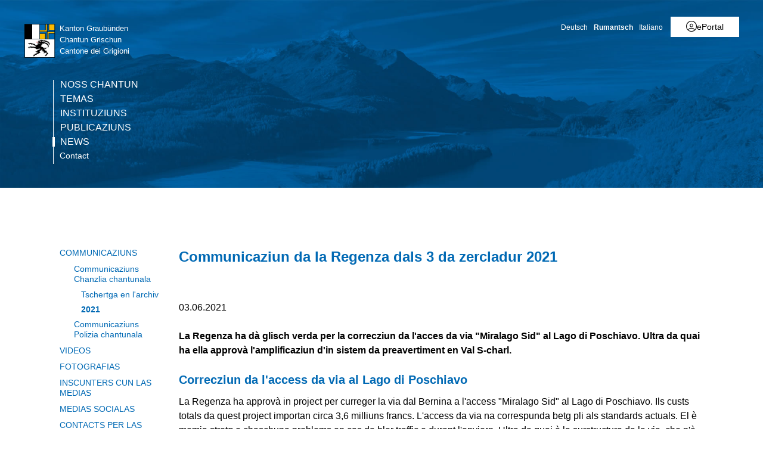

--- FILE ---
content_type: text/html; charset=utf-8
request_url: https://www.gr.ch/DE/_layouts/15/GenericDataFeed/feed.aspx?PageID=74&ID=g_b3a5de25_c4dd_4340_a4b3_a696a4039093&FORMAT=JSONRAW
body_size: 1706
content:
[{"Title":"inactive","DE":"&lt;h1&gt;Wichtiger denn je: Anstieg der Infektionszahlen stoppen&lt;/h1&gt;&lt;p&gt;&lt;ul&gt;&lt;li&gt;Maskenpflicht in &#246;ffentlich zug&#228;nglichen Innenr&#228;umen und im &#246;ffentlichen Verkehr&lt;/li&gt;&lt;li&gt;Maske tragen, wenn immer Abstandhalten (1,5 Meter) nicht m&#246;glich&lt;/li&gt;&lt;li&gt;Gr&#252;ndlich H&#228;nde waschen und H&#228;ndesch&#252;tteln vermeiden&lt;/li&gt;&lt;li&gt;SwissCovid App downloaden und aktivieren&lt;/li&gt;&lt;/ul&gt;&lt;/p&gt;&lt;p&gt;Weitere Informationen und Massnahmen: &lt;a href=&quot;https://www.gr.ch/coronavirus&quot;&gt;www.gr.ch/coronavirus&lt;/a&gt;&lt;p&gt;","RM":"&lt;h1&gt;Fitg impurtant: franar l’augment dals dumbers d’infecziuns&lt;/h1&gt;&lt;p&gt;&lt;ul&gt;&lt;li&gt;obligaziun da purtar ina mascrina en tut  ils locals interns accessibels a la publicitad ed en il traffic public&lt;/li&gt;&lt;li&gt;purtar ina mascrina, sch’i n’&#232; betg pussaivel da tegnair distanza (1,5 meter)&lt;/li&gt;&lt;li&gt;lavar bain il mauns ed evitar da dar il maun&lt;/li&gt;&lt;li&gt;telechargiar l’app SwissCovid e l’activar&lt;/li&gt;&lt;/ul&gt;&lt;/p&gt;&lt;p&gt;Ulteriuras infurmaziuns e mesiras: &lt;a href=&quot;https://www.gr.ch/coronavirus&quot;&gt;www.gr.ch/coronavirus&lt;/a&gt;&lt;p&gt;","IT":"&lt;h1&gt;Ora pi&#249; che mai: arrestare l’aumento del numero di infezioni&lt;/h1&gt;&lt;p&gt;&lt;ul&gt;&lt;li&gt;Obbligo di indossare la mascherina negli spazi chiusi accessibili al pubblico e su tutti i mezzi pubblici.&lt;/li&gt;&lt;li&gt;Indossare la mascherina quando non &#232; possibile mantenere le distanze (1.5 metri).&lt;/li&gt;&lt;li&gt;Lavarsi accuratamente le mani ed evitare le strette di mano.&lt;/li&gt;&lt;li&gt;Scaricare e attivare l’app SwissCovid.&lt;/li&gt;&lt;/ul&gt;&lt;/p&gt;&lt;p&gt;Ulteriori informazioni e misure: &lt;a href=&quot;https://www.gr.ch/coronavirus&quot;&gt;www.gr.ch/coronavirus&lt;/a&gt;&lt;p&gt;","EN":"&lt;h1&gt;Wichtiger denn je: Anstieg der Infektionszahlen stoppen&lt;/h1&gt;&lt;p&gt;&lt;ul&gt;&lt;li&gt;Maskenpflicht in &#246;ffentlich zug&#228;nglichen Innenr&#228;umen und im &#246;ffentlichen Verkehr&lt;/li&gt;&lt;li&gt;Maske tragen, wenn immer Abstandhalten (1,5 Meter) nicht m&#246;glich&lt;/li&gt;&lt;li&gt;Gr&#252;ndlich H&#228;nde waschen und H&#228;ndesch&#252;tteln vermeiden&lt;/li&gt;&lt;li&gt;SwissCovid App downloaden und aktivieren&lt;/li&gt;&lt;/ul&gt;&lt;/p&gt;&lt;p&gt;Weitere Informationen und Massnahmen: &lt;a href=&quot;https://www.gr.ch/coronavirus&quot;&gt;www.gr.ch/coronavirus&lt;/a&gt;&lt;p&gt;"},{"Title":"Muster-Alert","DE":"&lt;h1&gt;Das Amt f&#252;r Natur und Umwelt plant eine &#220;berarbeitung der Website.&lt;/h1&gt;&lt;p&gt;Ihre Meinung ist uns wichtig. Wir bitten Sie darum, mit folgendem Link, 10 Fragen zu beantworten.&amp;nbsp;&lt;a href=&quot;https://www.gr.ch/DE/institutionen/verwaltung/ekud/anu/dokumentation/Seiten/befragung.aspx&quot;&gt;Link zur Umfrage&lt;/a&gt;&lt;/p&gt;","RM":"&lt;h1&gt;Das Amt f&#252;r Natur und Umwelt plant eine &#220;berarbeitung der Website.&lt;/h1&gt;&lt;p&gt;Ihre Meinung ist uns wichtig. Wir bitten Sie darum, mit folgendem Link, 10 Fragen zu beantworten.&amp;nbsp;&lt;a href=&quot;https://www.gr.ch/DE/institutionen/verwaltung/ekud/anu/dokumentation/Seiten/befragung.aspx&quot;&gt;Link zur Umfrage&lt;/a&gt;&lt;/p&gt;","IT":"&lt;h1&gt;Das Amt f&#252;r Natur und Umwelt plant eine &#220;berarbeitung der Website.&lt;/h1&gt;&lt;p&gt;Ihre Meinung ist uns wichtig. Wir bitten Sie darum, mit folgendem Link, 10 Fragen zu beantworten.&amp;nbsp;&lt;a href=&quot;https://www.gr.ch/DE/institutionen/verwaltung/ekud/anu/dokumentation/Seiten/befragung.aspx&quot;&gt;Link zur Umfrage&lt;/a&gt;&lt;/p&gt;","EN":"&lt;h1&gt;Das Amt f&#252;r Natur und Umwelt plant eine &#220;berarbeitung der Website.&lt;/h1&gt;&lt;p&gt;Ihre Meinung ist uns wichtig. Wir bitten Sie darum, mit folgendem Link, 10 Fragen zu beantworten.&amp;nbsp;&lt;a href=&quot;https://www.gr.ch/DE/institutionen/verwaltung/ekud/anu/dokumentation/Seiten/befragung.aspx&quot;&gt;Link zur Umfrage&lt;/a&gt;&lt;/p&gt;"},{"Title":"ALT-Alert","DE":"&lt;h1&gt;Aktuelle Umfrage zur Kundenzufriedenheit des Amtes f&#252;r Lebensmittelsicherheit und Tiergesundheit&lt;/h1&gt;&lt;p&gt;Ihre Meinung ist uns wichtig. Wir bitten Sie um Feedback, unter folgendem Link.&lt;/p&gt;&lt;br /&gt;&lt;a href=&quot;https://www.gr.ch/DE/institutionen/verwaltung/dvs/alt/Seiten/Kundenzufriedenheitsumfrage.aspx&quot;&gt;www.alt.gr.ch/feedback&lt;/a&gt;","RM":"&lt;h1&gt;Aktuelle Umfrage zur Kundenzufriedenheit des Amtes f&#252;r Lebensmittelsicherheit und Tiergesundheit&lt;/h1&gt;&lt;p&gt;Ihre Meinung ist uns wichtig. Wir bitten Sie um Feedback, unter folgendem Link.&lt;/p&gt;&lt;br /&gt;&lt;a href=&quot;https://www.gr.ch/DE/institutionen/verwaltung/dvs/alt/Seiten/Kundenzufriedenheitsumfrage.aspx&quot;&gt;www.alt.gr.ch/feedback&lt;/a&gt;","IT":"&lt;h1&gt;Aktuelle Umfrage zur Kundenzufriedenheit des Amtes f&#252;r Lebensmittelsicherheit und Tiergesundheit&lt;/h1&gt;&lt;p&gt;Ihre Meinung ist uns wichtig. Wir bitten Sie um Feedback, unter folgendem Link.&lt;/p&gt;&lt;br /&gt;&lt;a href=&quot;https://www.gr.ch/DE/institutionen/verwaltung/dvs/alt/Seiten/Kundenzufriedenheitsumfrage.aspx&quot;&gt;www.alt.gr.ch/feedback&lt;/a&gt;","EN":"&lt;h1&gt;Aktuelle Umfrage zur Kundenzufriedenheit des Amtes f&#252;r Lebensmittelsicherheit und Tiergesundheit&lt;/h1&gt;&lt;p&gt;Ihre Meinung ist uns wichtig. Wir bitten Sie um Feedback, unter folgendem Link.&lt;/p&gt;&lt;br /&gt;&lt;a href=&quot;https://www.gr.ch/DE/institutionen/verwaltung/dvs/alt/Seiten/Kundenzufriedenheitsumfrage.aspx&quot;&gt;www.alt.gr.ch/feedback&lt;/a&gt;"},{"Title":"ALG-Alert","DE":"&lt;h1&gt;Aktuelle Umfrage zur Kundenzufriedenheit des Amtes f&#252;r Landwirtschaft und Geoinformation&lt;/h1&gt;&lt;p&gt;Ihre Meinung ist uns wichtig. Wir bitten Sie um Feedback, unter folgendem Link.&lt;/p&gt;&lt;br /&gt;&lt;a href=&quot;http://www.alg.gr.ch/feedback&quot;&gt;www.alg.gr.ch/feedback&lt;/a&gt;","RM":"&lt;h1&gt;Aktuelle Umfrage zur Kundenzufriedenheit des Amtes f&#252;r Landwirtschaft und Geoinformation&lt;/h1&gt;&lt;p&gt;Ihre Meinung ist uns wichtig. Wir bitten Sie um Feedback, unter folgendem Link.&lt;/p&gt;&lt;br /&gt;&lt;a href=&quot;http://www.alg.gr.ch/feedback&quot;&gt;www.alg.gr.ch/feedback&lt;/a&gt;","IT":"&lt;h1&gt;Questionario sulla soddisfazione  degli utenti del sito web dell’Ufficio per l’agricoltura e la geoinformazione&lt;/h1&gt;&lt;p&gt;La sua opinione &#232; importante per noi. La preghiamo di lasciare il suo feedback al seguente link.&lt;/p&gt;&lt;br /&gt;&lt;a href=&quot;https://www.gr.ch/IT/istituzioni/amministrazione/dvs/alg/Seiten/Umfrage-2022.aspx&quot;&gt;www.alg.gr.ch/feedback&lt;/a&gt;","EN":"&lt;h1&gt;Aktuelle Umfrage zur Kundenzufriedenheit des Amtes f&#252;r Landwirtschaft und Geoinformation&lt;/h1&gt;&lt;p&gt;Ihre Meinung ist uns wichtig. Wir bitten Sie um Feedback, unter folgendem Link.&lt;/p&gt;&lt;br /&gt;&lt;a^href=&quot;http://www.alg.gr.ch/feedback&quot;&gt;www.alg.gr.ch/feedback&lt;/a&gt;"}]

--- FILE ---
content_type: text/javascript
request_url: https://cdn.gr.ch/gr/prod/js/main.v2.js
body_size: 71128
content:
function Override(){AjaxControlToolkit.AutoCompleteBehavior.prototype._getSuggestion=function(){var e=this,t=Srch.ScriptApplicationManager.get_clientRuntimeContext();try{var n=this._currentPrefix,i=Srch.AU.get_querySuggestionLanguage(),o={url:t.get_url(),sourceId:this._sourceId,query:this._currentPrefix,language:i,numberOfQuerySuggestions:this._queryCount,numberOfResultSuggestions:this._personalResultCount,preQuerySuggestions:!0,hitHighlighting:!0,showPeopleNameSuggestions:this._showPeopleNameSuggestions,capitalizeFirstLetters:this._showPeopleNameSuggestions,prefixMatchAllTerms:!1};try{var s,r=[],a=[];jQuery.ajax({url:"_vti_bin/GR/SearchSuggestions.ashx",data:o,async:!0,dataType:"json",success:function(t){$.each(t.Queries,(function(){var e=new Microsoft.SharePoint.Client.Search.Query.QuerySuggestionQuery;e.set_query(this.Query),e.set_isPersonal(this.IsPersonal),r.push(e)})),$.each(t.PersonalResults,(function(){var e=new Microsoft.SharePoint.Client.Search.Query.PersonalResultSuggestion;e.set_highlightedTitle(this.HighlightedTitle),e.set_isBestBet(this.IsBestBet),e.set_title(this.Title),e.set_url(this.Url),a.push(e)})),s=t.PeopleNames;var i=new Microsoft.SharePoint.Client.Search.Query.QuerySuggestionResults;i.set_queries(r),i.set_peopleNames(s),i.set_personalResults(a),e._update(n,i,!0)},error:function(){}})}catch(e){Srch.U.trace(null,"AutoCompleteBehavior._update",e.toString())}}catch(e){Srch.U.trace(null,"AutoCompleteBehavior._getSuggestion",e.toString())}$common.updateFormToRefreshATDeviceBuffer()}}function removeCookie(e){document.cookie=e+"=; Path=/; Expires=Thu, 01 Jan 1970 00:00:01 GMT;"}function ManageLanguageCookie(){var e=jQuery("#LanguageSelectionList");e.length>0&&jQuery("a",e).click((function(e){e.preventDefault();var t=jQuery(this).attr("href");if(t.indexOf("/DE/")>-1)removeCookie("VariationSettingsLanguageIsoCode");else{var n=new Date;n.setMonth(n.getMonth()+12),document.cookie="VariationSettingsLanguageIsoCode="+t.split("/")[1]+"; path=/; expires="+n.toUTCString()}window.location.href=t}))}function AdjustLayout4NewLayout(){jQuery("#MainContent").parent().append(jQuery("div.Box.Item2"))}function fixWidthSearchField(){jQuery(".ms-qSuggest-list").each((function(){var e=jQuery(this);e.width(e.parent().parent().parent().width())}))}function buildAccordion(){if(jQuery("body").hasClass("Edit"))window.setTimeout((function(){console.log("starting cleanup accordion html"),jQuery("div.RadEditor").find("div.reContentArea").find("div.accordion-container").contents().unwrap()}),500);else{var e=null;jQuery("h2.accordion").each((function(){var t=jQuery(this);t.next().hasClass("accordion-container")||(e=jQuery('<div class="accordion-container"></div>'),t.after(e))})),jQuery("h2.accordion").on("click touch",(function(){var e=jQuery(this);e.siblings("h2.accordion").removeClass("on"),e.next().hasClass("expanded")?(e.attr("aria-expanded","false"),e.removeClass("on"),e.next().removeClass("expanded"),e.next().hide(),e.next().attr("aria-hidden","true")):(e.addClass("on"),e.attr("aria-expanded","true"),e.next().addClass("expanded"),e.next().show(),e.next().attr("aria-hidden","false"))})),jQuery("div.accordion-container").each((function(){var e=jQuery(this);if(e.hide(),!1===jQuery(this).parent().hasClass("accordion-content")&&(jQuery(this).parent().addClass("accordion-content"),jQuery(this).parent().attr("aria-label","Accordion Container")),0===e.children().length)for(var t=e.next(),n=0;t.length>0&&n<300&&!1===t.hasClass("accordion")&&"H2"!==t.prop("tagName");)e.append(t),t=e.next(),n++}));var t=0;jQuery(".accordion-content").each((function(){t++,jQuery(this).find("div.accordion-container:first").show(),jQuery(this).find("div.accordion-container:first").toggleClass("expanded"),jQuery(this).find("h2.accordion:first").toggleClass("on"),jQuery(this).find("h2.accordion").attr("aria-expanded","false"),jQuery(this).find("div.accordion-container").attr("aria-hidden","true"),jQuery(this).find("h2.accordion:first").attr("aria-expanded","true"),jQuery(this).find("div.accordion-container:first").attr("aria-hidden","false");var e="accordion-content-"+t+"-tab-",n=0;jQuery("h2.accordion",jQuery(this)).each((function(){n++,jQuery(this).attr("aria-controls",e+n),jQuery(this).next().attr("id",e+n)}))}))}}function GetUrlParameterByKeyValue(e,t,n,i){var o="";null==n&&(n=window.location.href);var s,r=n.indexOf("#");if(r>=0&&(n=n.substr(0,r)),i?(e=e.toLowerCase(),s=n.toLowerCase()):s=n,-1==(r=s.indexOf("&"+e+"="))&&(r=s.indexOf("?"+e+"=")),-1!=r){var a=n.indexOf("&",r+1);-1==a&&(a=n.length),o=n.substring(r+e.length+2,a)}return t?o:decodeURIComponent(o)}function jumpToAnchor(){var e=GetUrlParameterByKeyValue("anchor");if(e){var t="a[name='"+e+"']",n=document.querySelector(t);if(null!==n){n.scrollIntoView(!0);var i=window.pageYOffset;i&&window.scroll(0,i-150)}}}!function(){"use strict";if("object"==typeof window)if("IntersectionObserver"in window&&"IntersectionObserverEntry"in window&&"intersectionRatio"in window.IntersectionObserverEntry.prototype)"isIntersecting"in window.IntersectionObserverEntry.prototype||Object.defineProperty(window.IntersectionObserverEntry.prototype,"isIntersecting",{get:function(){return this.intersectionRatio>0}});else{var e=window.document,t=[];i.prototype.THROTTLE_TIMEOUT=100,i.prototype.POLL_INTERVAL=null,i.prototype.USE_MUTATION_OBSERVER=!0,i.prototype.observe=function(e){if(!this._observationTargets.some((function(t){return t.element==e}))){if(!e||1!=e.nodeType)throw new Error("target must be an Element");this._registerInstance(),this._observationTargets.push({element:e,entry:null}),this._monitorIntersections(),this._checkForIntersections()}},i.prototype.unobserve=function(e){this._observationTargets=this._observationTargets.filter((function(t){return t.element!=e})),this._observationTargets.length||(this._unmonitorIntersections(),this._unregisterInstance())},i.prototype.disconnect=function(){this._observationTargets=[],this._unmonitorIntersections(),this._unregisterInstance()},i.prototype.takeRecords=function(){var e=this._queuedEntries.slice();return this._queuedEntries=[],e},i.prototype._initThresholds=function(e){var t=e||[0];return Array.isArray(t)||(t=[t]),t.sort().filter((function(e,t,n){if("number"!=typeof e||isNaN(e)||e<0||e>1)throw new Error("threshold must be a number between 0 and 1 inclusively");return e!==n[t-1]}))},i.prototype._parseRootMargin=function(e){var t=(e||"0px").split(/\s+/).map((function(e){var t=/^(-?\d*\.?\d+)(px|%)$/.exec(e);if(!t)throw new Error("rootMargin must be specified in pixels or percent");return{value:parseFloat(t[1]),unit:t[2]}}));return t[1]=t[1]||t[0],t[2]=t[2]||t[0],t[3]=t[3]||t[1],t},i.prototype._monitorIntersections=function(){this._monitoringIntersections||(this._monitoringIntersections=!0,this.POLL_INTERVAL?this._monitoringInterval=setInterval(this._checkForIntersections,this.POLL_INTERVAL):(o(window,"resize",this._checkForIntersections,!0),o(e,"scroll",this._checkForIntersections,!0),this.USE_MUTATION_OBSERVER&&"MutationObserver"in window&&(this._domObserver=new MutationObserver(this._checkForIntersections),this._domObserver.observe(e,{attributes:!0,childList:!0,characterData:!0,subtree:!0}))))},i.prototype._unmonitorIntersections=function(){this._monitoringIntersections&&(this._monitoringIntersections=!1,clearInterval(this._monitoringInterval),this._monitoringInterval=null,s(window,"resize",this._checkForIntersections,!0),s(e,"scroll",this._checkForIntersections,!0),this._domObserver&&(this._domObserver.disconnect(),this._domObserver=null))},i.prototype._checkForIntersections=function(){var e=this._rootIsInDom(),t=e?this._getRootRect():{top:0,bottom:0,left:0,right:0,width:0,height:0};this._observationTargets.forEach((function(i){var o=i.element,s=r(o),a=this._rootContainsTarget(o),l=i.entry,d=e&&a&&this._computeTargetAndRootIntersection(o,t),c=i.entry=new n({time:window.performance&&performance.now&&performance.now(),target:o,boundingClientRect:s,rootBounds:t,intersectionRect:d});l?e&&a?this._hasCrossedThreshold(l,c)&&this._queuedEntries.push(c):l&&l.isIntersecting&&this._queuedEntries.push(c):this._queuedEntries.push(c)}),this),this._queuedEntries.length&&this._callback(this.takeRecords(),this)},i.prototype._computeTargetAndRootIntersection=function(t,n){if("none"!=window.getComputedStyle(t).display){for(var i,o,s,a,d,c,u,p,h=r(t),f=l(t),m=!1;!m;){var v=null,g=1==f.nodeType?window.getComputedStyle(f):{};if("none"==g.display)return;if(f==this.root||f==e?(m=!0,v=n):f!=e.body&&f!=e.documentElement&&"visible"!=g.overflow&&(v=r(f)),v&&(i=v,o=h,s=void 0,a=void 0,d=void 0,c=void 0,u=void 0,p=void 0,s=Math.max(i.top,o.top),a=Math.min(i.bottom,o.bottom),d=Math.max(i.left,o.left),c=Math.min(i.right,o.right),p=a-s,!(h=(u=c-d)>=0&&p>=0&&{top:s,bottom:a,left:d,right:c,width:u,height:p})))break;f=l(f)}return h}},i.prototype._getRootRect=function(){var t;if(this.root)t=r(this.root);else{var n=e.documentElement,i=e.body;t={top:0,left:0,right:n.clientWidth||i.clientWidth,width:n.clientWidth||i.clientWidth,bottom:n.clientHeight||i.clientHeight,height:n.clientHeight||i.clientHeight}}return this._expandRectByRootMargin(t)},i.prototype._expandRectByRootMargin=function(e){var t=this._rootMarginValues.map((function(t,n){return"px"==t.unit?t.value:t.value*(n%2?e.width:e.height)/100})),n={top:e.top-t[0],right:e.right+t[1],bottom:e.bottom+t[2],left:e.left-t[3]};return n.width=n.right-n.left,n.height=n.bottom-n.top,n},i.prototype._hasCrossedThreshold=function(e,t){var n=e&&e.isIntersecting?e.intersectionRatio||0:-1,i=t.isIntersecting?t.intersectionRatio||0:-1;if(n!==i)for(var o=0;o<this.thresholds.length;o++){var s=this.thresholds[o];if(s==n||s==i||s<n!=s<i)return!0}},i.prototype._rootIsInDom=function(){return!this.root||a(e,this.root)},i.prototype._rootContainsTarget=function(t){return a(this.root||e,t)},i.prototype._registerInstance=function(){t.indexOf(this)<0&&t.push(this)},i.prototype._unregisterInstance=function(){var e=t.indexOf(this);-1!=e&&t.splice(e,1)},window.IntersectionObserver=i,window.IntersectionObserverEntry=n}function n(e){this.time=e.time,this.target=e.target,this.rootBounds=e.rootBounds,this.boundingClientRect=e.boundingClientRect,this.intersectionRect=e.intersectionRect||{top:0,bottom:0,left:0,right:0,width:0,height:0},this.isIntersecting=!!e.intersectionRect;var t=this.boundingClientRect,n=t.width*t.height,i=this.intersectionRect,o=i.width*i.height;this.intersectionRatio=n?Number((o/n).toFixed(4)):this.isIntersecting?1:0}function i(e,t){var n,i,o,s=t||{};if("function"!=typeof e)throw new Error("callback must be a function");if(s.root&&1!=s.root.nodeType)throw new Error("root must be an Element");this._checkForIntersections=(n=this._checkForIntersections.bind(this),i=this.THROTTLE_TIMEOUT,o=null,function(){o||(o=setTimeout((function(){n(),o=null}),i))}),this._callback=e,this._observationTargets=[],this._queuedEntries=[],this._rootMarginValues=this._parseRootMargin(s.rootMargin),this.thresholds=this._initThresholds(s.threshold),this.root=s.root||null,this.rootMargin=this._rootMarginValues.map((function(e){return e.value+e.unit})).join(" ")}function o(e,t,n,i){"function"==typeof e.addEventListener?e.addEventListener(t,n,i||!1):"function"==typeof e.attachEvent&&e.attachEvent("on"+t,n)}function s(e,t,n,i){"function"==typeof e.removeEventListener?e.removeEventListener(t,n,i||!1):"function"==typeof e.detatchEvent&&e.detatchEvent("on"+t,n)}function r(e){var t;try{t=e.getBoundingClientRect()}catch(e){}return t?(t.width&&t.height||(t={top:t.top,right:t.right,bottom:t.bottom,left:t.left,width:t.right-t.left,height:t.bottom-t.top}),t):{top:0,bottom:0,left:0,right:0,width:0,height:0}}function a(e,t){for(var n=t;n;){if(n==e)return!0;n=l(n)}return!1}function l(e){var t=e.parentNode;return t&&11==t.nodeType&&t.host?t.host:t&&t.assignedSlot?t.assignedSlot.parentNode:t}}(),function(e,t){"use strict";"object"==typeof module&&"object"==typeof module.exports?module.exports=e.document?t(e,!0):function(e){if(!e.document)throw new Error("jQuery requires a window with a document");return t(e)}:t(e)}("undefined"!=typeof window?window:this,(function(e,t){"use strict";var n=[],i=Object.getPrototypeOf,o=n.slice,s=n.flat?function(e){return n.flat.call(e)}:function(e){return n.concat.apply([],e)},r=n.push,a=n.indexOf,l={},d=l.toString,c=l.hasOwnProperty,u=c.toString,p=u.call(Object),h={},f=function(e){return"function"==typeof e&&"number"!=typeof e.nodeType&&"function"!=typeof e.item},m=function(e){return null!=e&&e===e.window},v=e.document,g={type:!0,src:!0,nonce:!0,noModule:!0};function b(e,t,n){var i,o,s=(n=n||v).createElement("script");if(s.text=e,t)for(i in g)(o=t[i]||t.getAttribute&&t.getAttribute(i))&&s.setAttribute(i,o);n.head.appendChild(s).parentNode.removeChild(s)}function y(e){return null==e?e+"":"object"==typeof e||"function"==typeof e?l[d.call(e)]||"object":typeof e}var w="3.7.1",x=/HTML$/i,C=function(e,t){return new C.fn.init(e,t)};function k(e){var t=!!e&&"length"in e&&e.length,n=y(e);return!f(e)&&!m(e)&&("array"===n||0===t||"number"==typeof t&&0<t&&t-1 in e)}function _(e,t){return e.nodeName&&e.nodeName.toLowerCase()===t.toLowerCase()}C.fn=C.prototype={jquery:w,constructor:C,length:0,toArray:function(){return o.call(this)},get:function(e){return null==e?o.call(this):e<0?this[e+this.length]:this[e]},pushStack:function(e){var t=C.merge(this.constructor(),e);return t.prevObject=this,t},each:function(e){return C.each(this,e)},map:function(e){return this.pushStack(C.map(this,(function(t,n){return e.call(t,n,t)})))},slice:function(){return this.pushStack(o.apply(this,arguments))},first:function(){return this.eq(0)},last:function(){return this.eq(-1)},even:function(){return this.pushStack(C.grep(this,(function(e,t){return(t+1)%2})))},odd:function(){return this.pushStack(C.grep(this,(function(e,t){return t%2})))},eq:function(e){var t=this.length,n=+e+(e<0?t:0);return this.pushStack(0<=n&&n<t?[this[n]]:[])},end:function(){return this.prevObject||this.constructor()},push:r,sort:n.sort,splice:n.splice},C.extend=C.fn.extend=function(){var e,t,n,i,o,s,r=arguments[0]||{},a=1,l=arguments.length,d=!1;for("boolean"==typeof r&&(d=r,r=arguments[a]||{},a++),"object"==typeof r||f(r)||(r={}),a===l&&(r=this,a--);a<l;a++)if(null!=(e=arguments[a]))for(t in e)i=e[t],"__proto__"!==t&&r!==i&&(d&&i&&(C.isPlainObject(i)||(o=Array.isArray(i)))?(n=r[t],s=o&&!Array.isArray(n)?[]:o||C.isPlainObject(n)?n:{},o=!1,r[t]=C.extend(d,s,i)):void 0!==i&&(r[t]=i));return r},C.extend({expando:"jQuery"+(w+Math.random()).replace(/\D/g,""),isReady:!0,error:function(e){throw new Error(e)},noop:function(){},isPlainObject:function(e){var t,n;return!(!e||"[object Object]"!==d.call(e)||(t=i(e))&&("function"!=typeof(n=c.call(t,"constructor")&&t.constructor)||u.call(n)!==p))},isEmptyObject:function(e){var t;for(t in e)return!1;return!0},globalEval:function(e,t,n){b(e,{nonce:t&&t.nonce},n)},each:function(e,t){var n,i=0;if(k(e))for(n=e.length;i<n&&!1!==t.call(e[i],i,e[i]);i++);else for(i in e)if(!1===t.call(e[i],i,e[i]))break;return e},text:function(e){var t,n="",i=0,o=e.nodeType;if(!o)for(;t=e[i++];)n+=C.text(t);return 1===o||11===o?e.textContent:9===o?e.documentElement.textContent:3===o||4===o?e.nodeValue:n},makeArray:function(e,t){var n=t||[];return null!=e&&(k(Object(e))?C.merge(n,"string"==typeof e?[e]:e):r.call(n,e)),n},inArray:function(e,t,n){return null==t?-1:a.call(t,e,n)},isXMLDoc:function(e){var t=e&&e.namespaceURI,n=e&&(e.ownerDocument||e).documentElement;return!x.test(t||n&&n.nodeName||"HTML")},merge:function(e,t){for(var n=+t.length,i=0,o=e.length;i<n;i++)e[o++]=t[i];return e.length=o,e},grep:function(e,t,n){for(var i=[],o=0,s=e.length,r=!n;o<s;o++)!t(e[o],o)!==r&&i.push(e[o]);return i},map:function(e,t,n){var i,o,r=0,a=[];if(k(e))for(i=e.length;r<i;r++)null!=(o=t(e[r],r,n))&&a.push(o);else for(r in e)null!=(o=t(e[r],r,n))&&a.push(o);return s(a)},guid:1,support:h}),"function"==typeof Symbol&&(C.fn[Symbol.iterator]=n[Symbol.iterator]),C.each("Boolean Number String Function Array Date RegExp Object Error Symbol".split(" "),(function(e,t){l["[object "+t+"]"]=t.toLowerCase()}));var T=n.pop,S=n.sort,$=n.splice,A="[\\x20\\t\\r\\n\\f]",P=new RegExp("^"+A+"+|((?:^|[^\\\\])(?:\\\\.)*)"+A+"+$","g");C.contains=function(e,t){var n=t&&t.parentNode;return e===n||!(!n||1!==n.nodeType||!(e.contains?e.contains(n):e.compareDocumentPosition&&16&e.compareDocumentPosition(n)))};var j=/([\0-\x1f\x7f]|^-?\d)|^-$|[^\x80-\uFFFF\w-]/g;function E(e,t){return t?"\0"===e?"�":e.slice(0,-1)+"\\"+e.charCodeAt(e.length-1).toString(16)+" ":"\\"+e}C.escapeSelector=function(e){return(e+"").replace(j,E)};var M=v,I=r;!function(){var t,i,s,r,l,d,u,p,f,m,v=I,g=C.expando,b=0,y=0,w=ee(),x=ee(),k=ee(),j=ee(),E=function(e,t){return e===t&&(l=!0),0},O="checked|selected|async|autofocus|autoplay|controls|defer|disabled|hidden|ismap|loop|multiple|open|readonly|required|scoped",L="(?:\\\\[\\da-fA-F]{1,6}"+A+"?|\\\\[^\\r\\n\\f]|[\\w-]|[^\0-\\x7f])+",D="\\["+A+"*("+L+")(?:"+A+"*([*^$|!~]?=)"+A+"*(?:'((?:\\\\.|[^\\\\'])*)'|\"((?:\\\\.|[^\\\\\"])*)\"|("+L+"))|)"+A+"*\\]",N=":("+L+")(?:\\((('((?:\\\\.|[^\\\\'])*)'|\"((?:\\\\.|[^\\\\\"])*)\")|((?:\\\\.|[^\\\\()[\\]]|"+D+")*)|.*)\\)|)",H=new RegExp(A+"+","g"),R=new RegExp("^"+A+"*,"+A+"*"),q=new RegExp("^"+A+"*([>+~]|"+A+")"+A+"*"),z=new RegExp(A+"|>"),W=new RegExp(N),F=new RegExp("^"+L+"$"),U={ID:new RegExp("^#("+L+")"),CLASS:new RegExp("^\\.("+L+")"),TAG:new RegExp("^("+L+"|[*])"),ATTR:new RegExp("^"+D),PSEUDO:new RegExp("^"+N),CHILD:new RegExp("^:(only|first|last|nth|nth-last)-(child|of-type)(?:\\("+A+"*(even|odd|(([+-]|)(\\d*)n|)"+A+"*(?:([+-]|)"+A+"*(\\d+)|))"+A+"*\\)|)","i"),bool:new RegExp("^(?:"+O+")$","i"),needsContext:new RegExp("^"+A+"*[>+~]|:(even|odd|eq|gt|lt|nth|first|last)(?:\\("+A+"*((?:-\\d)?\\d*)"+A+"*\\)|)(?=[^-]|$)","i")},B=/^(?:input|select|textarea|button)$/i,Q=/^h\d$/i,V=/^(?:#([\w-]+)|(\w+)|\.([\w-]+))$/,X=/[+~]/,G=new RegExp("\\\\[\\da-fA-F]{1,6}"+A+"?|\\\\([^\\r\\n\\f])","g"),Y=function(e,t){var n="0x"+e.slice(1)-65536;return t||(n<0?String.fromCharCode(n+65536):String.fromCharCode(n>>10|55296,1023&n|56320))},J=function(){le()},Z=pe((function(e){return!0===e.disabled&&_(e,"fieldset")}),{dir:"parentNode",next:"legend"});try{v.apply(n=o.call(M.childNodes),M.childNodes),n[M.childNodes.length].nodeType}catch(t){v={apply:function(e,t){I.apply(e,o.call(t))},call:function(e){I.apply(e,o.call(arguments,1))}}}function K(e,t,n,i){var o,s,r,a,l,c,u,m=t&&t.ownerDocument,b=t?t.nodeType:9;if(n=n||[],"string"!=typeof e||!e||1!==b&&9!==b&&11!==b)return n;if(!i&&(le(t),t=t||d,p)){if(11!==b&&(l=V.exec(e)))if(o=l[1]){if(9===b){if(!(r=t.getElementById(o)))return n;if(r.id===o)return v.call(n,r),n}else if(m&&(r=m.getElementById(o))&&K.contains(t,r)&&r.id===o)return v.call(n,r),n}else{if(l[2])return v.apply(n,t.getElementsByTagName(e)),n;if((o=l[3])&&t.getElementsByClassName)return v.apply(n,t.getElementsByClassName(o)),n}if(!(j[e+" "]||f&&f.test(e))){if(u=e,m=t,1===b&&(z.test(e)||q.test(e))){for((m=X.test(e)&&ae(t.parentNode)||t)==t&&h.scope||((a=t.getAttribute("id"))?a=C.escapeSelector(a):t.setAttribute("id",a=g)),s=(c=ce(e)).length;s--;)c[s]=(a?"#"+a:":scope")+" "+ue(c[s]);u=c.join(",")}try{return v.apply(n,m.querySelectorAll(u)),n}catch(t){j(e,!0)}finally{a===g&&t.removeAttribute("id")}}}return be(e.replace(P,"$1"),t,n,i)}function ee(){var e=[];return function t(n,o){return e.push(n+" ")>i.cacheLength&&delete t[e.shift()],t[n+" "]=o}}function te(e){return e[g]=!0,e}function ne(e){var t=d.createElement("fieldset");try{return!!e(t)}catch(e){return!1}finally{t.parentNode&&t.parentNode.removeChild(t),t=null}}function ie(e){return function(t){return _(t,"input")&&t.type===e}}function oe(e){return function(t){return(_(t,"input")||_(t,"button"))&&t.type===e}}function se(e){return function(t){return"form"in t?t.parentNode&&!1===t.disabled?"label"in t?"label"in t.parentNode?t.parentNode.disabled===e:t.disabled===e:t.isDisabled===e||t.isDisabled!==!e&&Z(t)===e:t.disabled===e:"label"in t&&t.disabled===e}}function re(e){return te((function(t){return t=+t,te((function(n,i){for(var o,s=e([],n.length,t),r=s.length;r--;)n[o=s[r]]&&(n[o]=!(i[o]=n[o]))}))}))}function ae(e){return e&&void 0!==e.getElementsByTagName&&e}function le(e){var t,n=e?e.ownerDocument||e:M;return n!=d&&9===n.nodeType&&n.documentElement&&(u=(d=n).documentElement,p=!C.isXMLDoc(d),m=u.matches||u.webkitMatchesSelector||u.msMatchesSelector,u.msMatchesSelector&&M!=d&&(t=d.defaultView)&&t.top!==t&&t.addEventListener("unload",J),h.getById=ne((function(e){return u.appendChild(e).id=C.expando,!d.getElementsByName||!d.getElementsByName(C.expando).length})),h.disconnectedMatch=ne((function(e){return m.call(e,"*")})),h.scope=ne((function(){return d.querySelectorAll(":scope")})),h.cssHas=ne((function(){try{return d.querySelector(":has(*,:jqfake)"),!1}catch(e){return!0}})),h.getById?(i.filter.ID=function(e){var t=e.replace(G,Y);return function(e){return e.getAttribute("id")===t}},i.find.ID=function(e,t){if(void 0!==t.getElementById&&p){var n=t.getElementById(e);return n?[n]:[]}}):(i.filter.ID=function(e){var t=e.replace(G,Y);return function(e){var n=void 0!==e.getAttributeNode&&e.getAttributeNode("id");return n&&n.value===t}},i.find.ID=function(e,t){if(void 0!==t.getElementById&&p){var n,i,o,s=t.getElementById(e);if(s){if((n=s.getAttributeNode("id"))&&n.value===e)return[s];for(o=t.getElementsByName(e),i=0;s=o[i++];)if((n=s.getAttributeNode("id"))&&n.value===e)return[s]}return[]}}),i.find.TAG=function(e,t){return void 0!==t.getElementsByTagName?t.getElementsByTagName(e):t.querySelectorAll(e)},i.find.CLASS=function(e,t){if(void 0!==t.getElementsByClassName&&p)return t.getElementsByClassName(e)},f=[],ne((function(e){var t;u.appendChild(e).innerHTML="<a id='"+g+"' href='' disabled='disabled'></a><select id='"+g+"-\r\\' disabled='disabled'><option selected=''></option></select>",e.querySelectorAll("[selected]").length||f.push("\\["+A+"*(?:value|"+O+")"),e.querySelectorAll("[id~="+g+"-]").length||f.push("~="),e.querySelectorAll("a#"+g+"+*").length||f.push(".#.+[+~]"),e.querySelectorAll(":checked").length||f.push(":checked"),(t=d.createElement("input")).setAttribute("type","hidden"),e.appendChild(t).setAttribute("name","D"),u.appendChild(e).disabled=!0,2!==e.querySelectorAll(":disabled").length&&f.push(":enabled",":disabled"),(t=d.createElement("input")).setAttribute("name",""),e.appendChild(t),e.querySelectorAll("[name='']").length||f.push("\\["+A+"*name"+A+"*="+A+"*(?:''|\"\")")})),h.cssHas||f.push(":has"),f=f.length&&new RegExp(f.join("|")),E=function(e,t){if(e===t)return l=!0,0;var n=!e.compareDocumentPosition-!t.compareDocumentPosition;return n||(1&(n=(e.ownerDocument||e)==(t.ownerDocument||t)?e.compareDocumentPosition(t):1)||!h.sortDetached&&t.compareDocumentPosition(e)===n?e===d||e.ownerDocument==M&&K.contains(M,e)?-1:t===d||t.ownerDocument==M&&K.contains(M,t)?1:r?a.call(r,e)-a.call(r,t):0:4&n?-1:1)}),d}for(t in K.matches=function(e,t){return K(e,null,null,t)},K.matchesSelector=function(e,t){if(le(e),p&&!j[t+" "]&&(!f||!f.test(t)))try{var n=m.call(e,t);if(n||h.disconnectedMatch||e.document&&11!==e.document.nodeType)return n}catch(e){j(t,!0)}return 0<K(t,d,null,[e]).length},K.contains=function(e,t){return(e.ownerDocument||e)!=d&&le(e),C.contains(e,t)},K.attr=function(e,t){(e.ownerDocument||e)!=d&&le(e);var n=i.attrHandle[t.toLowerCase()],o=n&&c.call(i.attrHandle,t.toLowerCase())?n(e,t,!p):void 0;return void 0!==o?o:e.getAttribute(t)},K.error=function(e){throw new Error("Syntax error, unrecognized expression: "+e)},C.uniqueSort=function(e){var t,n=[],i=0,s=0;if(l=!h.sortStable,r=!h.sortStable&&o.call(e,0),S.call(e,E),l){for(;t=e[s++];)t===e[s]&&(i=n.push(s));for(;i--;)$.call(e,n[i],1)}return r=null,e},C.fn.uniqueSort=function(){return this.pushStack(C.uniqueSort(o.apply(this)))},(i=C.expr={cacheLength:50,createPseudo:te,match:U,attrHandle:{},find:{},relative:{">":{dir:"parentNode",first:!0}," ":{dir:"parentNode"},"+":{dir:"previousSibling",first:!0},"~":{dir:"previousSibling"}},preFilter:{ATTR:function(e){return e[1]=e[1].replace(G,Y),e[3]=(e[3]||e[4]||e[5]||"").replace(G,Y),"~="===e[2]&&(e[3]=" "+e[3]+" "),e.slice(0,4)},CHILD:function(e){return e[1]=e[1].toLowerCase(),"nth"===e[1].slice(0,3)?(e[3]||K.error(e[0]),e[4]=+(e[4]?e[5]+(e[6]||1):2*("even"===e[3]||"odd"===e[3])),e[5]=+(e[7]+e[8]||"odd"===e[3])):e[3]&&K.error(e[0]),e},PSEUDO:function(e){var t,n=!e[6]&&e[2];return U.CHILD.test(e[0])?null:(e[3]?e[2]=e[4]||e[5]||"":n&&W.test(n)&&(t=ce(n,!0))&&(t=n.indexOf(")",n.length-t)-n.length)&&(e[0]=e[0].slice(0,t),e[2]=n.slice(0,t)),e.slice(0,3))}},filter:{TAG:function(e){var t=e.replace(G,Y).toLowerCase();return"*"===e?function(){return!0}:function(e){return _(e,t)}},CLASS:function(e){var t=w[e+" "];return t||(t=new RegExp("(^|"+A+")"+e+"("+A+"|$)"))&&w(e,(function(e){return t.test("string"==typeof e.className&&e.className||void 0!==e.getAttribute&&e.getAttribute("class")||"")}))},ATTR:function(e,t,n){return function(i){var o=K.attr(i,e);return null==o?"!="===t:!t||(o+="","="===t?o===n:"!="===t?o!==n:"^="===t?n&&0===o.indexOf(n):"*="===t?n&&-1<o.indexOf(n):"$="===t?n&&o.slice(-n.length)===n:"~="===t?-1<(" "+o.replace(H," ")+" ").indexOf(n):"|="===t&&(o===n||o.slice(0,n.length+1)===n+"-"))}},CHILD:function(e,t,n,i,o){var s="nth"!==e.slice(0,3),r="last"!==e.slice(-4),a="of-type"===t;return 1===i&&0===o?function(e){return!!e.parentNode}:function(t,n,l){var d,c,u,p,h,f=s!==r?"nextSibling":"previousSibling",m=t.parentNode,v=a&&t.nodeName.toLowerCase(),y=!l&&!a,w=!1;if(m){if(s){for(;f;){for(u=t;u=u[f];)if(a?_(u,v):1===u.nodeType)return!1;h=f="only"===e&&!h&&"nextSibling"}return!0}if(h=[r?m.firstChild:m.lastChild],r&&y){for(w=(p=(d=(c=m[g]||(m[g]={}))[e]||[])[0]===b&&d[1])&&d[2],u=p&&m.childNodes[p];u=++p&&u&&u[f]||(w=p=0)||h.pop();)if(1===u.nodeType&&++w&&u===t){c[e]=[b,p,w];break}}else if(y&&(w=p=(d=(c=t[g]||(t[g]={}))[e]||[])[0]===b&&d[1]),!1===w)for(;(u=++p&&u&&u[f]||(w=p=0)||h.pop())&&(!(a?_(u,v):1===u.nodeType)||!++w||(y&&((c=u[g]||(u[g]={}))[e]=[b,w]),u!==t)););return(w-=o)===i||w%i==0&&0<=w/i}}},PSEUDO:function(e,t){var n,o=i.pseudos[e]||i.setFilters[e.toLowerCase()]||K.error("unsupported pseudo: "+e);return o[g]?o(t):1<o.length?(n=[e,e,"",t],i.setFilters.hasOwnProperty(e.toLowerCase())?te((function(e,n){for(var i,s=o(e,t),r=s.length;r--;)e[i=a.call(e,s[r])]=!(n[i]=s[r])})):function(e){return o(e,0,n)}):o}},pseudos:{not:te((function(e){var t=[],n=[],i=ge(e.replace(P,"$1"));return i[g]?te((function(e,t,n,o){for(var s,r=i(e,null,o,[]),a=e.length;a--;)(s=r[a])&&(e[a]=!(t[a]=s))})):function(e,o,s){return t[0]=e,i(t,null,s,n),t[0]=null,!n.pop()}})),has:te((function(e){return function(t){return 0<K(e,t).length}})),contains:te((function(e){return e=e.replace(G,Y),function(t){return-1<(t.textContent||C.text(t)).indexOf(e)}})),lang:te((function(e){return F.test(e||"")||K.error("unsupported lang: "+e),e=e.replace(G,Y).toLowerCase(),function(t){var n;do{if(n=p?t.lang:t.getAttribute("xml:lang")||t.getAttribute("lang"))return(n=n.toLowerCase())===e||0===n.indexOf(e+"-")}while((t=t.parentNode)&&1===t.nodeType);return!1}})),target:function(t){var n=e.location&&e.location.hash;return n&&n.slice(1)===t.id},root:function(e){return e===u},focus:function(e){return e===function(){try{return d.activeElement}catch(e){}}()&&d.hasFocus()&&!!(e.type||e.href||~e.tabIndex)},enabled:se(!1),disabled:se(!0),checked:function(e){return _(e,"input")&&!!e.checked||_(e,"option")&&!!e.selected},selected:function(e){return e.parentNode&&e.parentNode.selectedIndex,!0===e.selected},empty:function(e){for(e=e.firstChild;e;e=e.nextSibling)if(e.nodeType<6)return!1;return!0},parent:function(e){return!i.pseudos.empty(e)},header:function(e){return Q.test(e.nodeName)},input:function(e){return B.test(e.nodeName)},button:function(e){return _(e,"input")&&"button"===e.type||_(e,"button")},text:function(e){var t;return _(e,"input")&&"text"===e.type&&(null==(t=e.getAttribute("type"))||"text"===t.toLowerCase())},first:re((function(){return[0]})),last:re((function(e,t){return[t-1]})),eq:re((function(e,t,n){return[n<0?n+t:n]})),even:re((function(e,t){for(var n=0;n<t;n+=2)e.push(n);return e})),odd:re((function(e,t){for(var n=1;n<t;n+=2)e.push(n);return e})),lt:re((function(e,t,n){var i;for(i=n<0?n+t:t<n?t:n;0<=--i;)e.push(i);return e})),gt:re((function(e,t,n){for(var i=n<0?n+t:n;++i<t;)e.push(i);return e}))}}).pseudos.nth=i.pseudos.eq,{radio:!0,checkbox:!0,file:!0,password:!0,image:!0})i.pseudos[t]=ie(t);for(t in{submit:!0,reset:!0})i.pseudos[t]=oe(t);function de(){}function ce(e,t){var n,o,s,r,a,l,d,c=x[e+" "];if(c)return t?0:c.slice(0);for(a=e,l=[],d=i.preFilter;a;){for(r in n&&!(o=R.exec(a))||(o&&(a=a.slice(o[0].length)||a),l.push(s=[])),n=!1,(o=q.exec(a))&&(n=o.shift(),s.push({value:n,type:o[0].replace(P," ")}),a=a.slice(n.length)),i.filter)!(o=U[r].exec(a))||d[r]&&!(o=d[r](o))||(n=o.shift(),s.push({value:n,type:r,matches:o}),a=a.slice(n.length));if(!n)break}return t?a.length:a?K.error(e):x(e,l).slice(0)}function ue(e){for(var t=0,n=e.length,i="";t<n;t++)i+=e[t].value;return i}function pe(e,t,n){var i=t.dir,o=t.next,s=o||i,r=n&&"parentNode"===s,a=y++;return t.first?function(t,n,o){for(;t=t[i];)if(1===t.nodeType||r)return e(t,n,o);return!1}:function(t,n,l){var d,c,u=[b,a];if(l){for(;t=t[i];)if((1===t.nodeType||r)&&e(t,n,l))return!0}else for(;t=t[i];)if(1===t.nodeType||r)if(c=t[g]||(t[g]={}),o&&_(t,o))t=t[i]||t;else{if((d=c[s])&&d[0]===b&&d[1]===a)return u[2]=d[2];if((c[s]=u)[2]=e(t,n,l))return!0}return!1}}function he(e){return 1<e.length?function(t,n,i){for(var o=e.length;o--;)if(!e[o](t,n,i))return!1;return!0}:e[0]}function fe(e,t,n,i,o){for(var s,r=[],a=0,l=e.length,d=null!=t;a<l;a++)(s=e[a])&&(n&&!n(s,i,o)||(r.push(s),d&&t.push(a)));return r}function me(e,t,n,i,o,s){return i&&!i[g]&&(i=me(i)),o&&!o[g]&&(o=me(o,s)),te((function(s,r,l,d){var c,u,p,h,f=[],m=[],g=r.length,b=s||function(e,t,n){for(var i=0,o=t.length;i<o;i++)K(e,t[i],n);return n}(t||"*",l.nodeType?[l]:l,[]),y=!e||!s&&t?b:fe(b,f,e,l,d);if(n?n(y,h=o||(s?e:g||i)?[]:r,l,d):h=y,i)for(c=fe(h,m),i(c,[],l,d),u=c.length;u--;)(p=c[u])&&(h[m[u]]=!(y[m[u]]=p));if(s){if(o||e){if(o){for(c=[],u=h.length;u--;)(p=h[u])&&c.push(y[u]=p);o(null,h=[],c,d)}for(u=h.length;u--;)(p=h[u])&&-1<(c=o?a.call(s,p):f[u])&&(s[c]=!(r[c]=p))}}else h=fe(h===r?h.splice(g,h.length):h),o?o(null,r,h,d):v.apply(r,h)}))}function ve(e){for(var t,n,o,r=e.length,l=i.relative[e[0].type],d=l||i.relative[" "],c=l?1:0,u=pe((function(e){return e===t}),d,!0),p=pe((function(e){return-1<a.call(t,e)}),d,!0),h=[function(e,n,i){var o=!l&&(i||n!=s)||((t=n).nodeType?u(e,n,i):p(e,n,i));return t=null,o}];c<r;c++)if(n=i.relative[e[c].type])h=[pe(he(h),n)];else{if((n=i.filter[e[c].type].apply(null,e[c].matches))[g]){for(o=++c;o<r&&!i.relative[e[o].type];o++);return me(1<c&&he(h),1<c&&ue(e.slice(0,c-1).concat({value:" "===e[c-2].type?"*":""})).replace(P,"$1"),n,c<o&&ve(e.slice(c,o)),o<r&&ve(e=e.slice(o)),o<r&&ue(e))}h.push(n)}return he(h)}function ge(e,t){var n,o,r,a,l,c,u=[],h=[],f=k[e+" "];if(!f){for(t||(t=ce(e)),n=t.length;n--;)(f=ve(t[n]))[g]?u.push(f):h.push(f);(f=k(e,(o=h,a=0<(r=u).length,l=0<o.length,c=function(e,t,n,c,u){var h,f,m,g=0,y="0",w=e&&[],x=[],k=s,_=e||l&&i.find.TAG("*",u),S=b+=null==k?1:Math.random()||.1,$=_.length;for(u&&(s=t==d||t||u);y!==$&&null!=(h=_[y]);y++){if(l&&h){for(f=0,t||h.ownerDocument==d||(le(h),n=!p);m=o[f++];)if(m(h,t||d,n)){v.call(c,h);break}u&&(b=S)}a&&((h=!m&&h)&&g--,e&&w.push(h))}if(g+=y,a&&y!==g){for(f=0;m=r[f++];)m(w,x,t,n);if(e){if(0<g)for(;y--;)w[y]||x[y]||(x[y]=T.call(c));x=fe(x)}v.apply(c,x),u&&!e&&0<x.length&&1<g+r.length&&C.uniqueSort(c)}return u&&(b=S,s=k),w},a?te(c):c))).selector=e}return f}function be(e,t,n,o){var s,r,a,l,d,c="function"==typeof e&&e,u=!o&&ce(e=c.selector||e);if(n=n||[],1===u.length){if(2<(r=u[0]=u[0].slice(0)).length&&"ID"===(a=r[0]).type&&9===t.nodeType&&p&&i.relative[r[1].type]){if(!(t=(i.find.ID(a.matches[0].replace(G,Y),t)||[])[0]))return n;c&&(t=t.parentNode),e=e.slice(r.shift().value.length)}for(s=U.needsContext.test(e)?0:r.length;s--&&(a=r[s],!i.relative[l=a.type]);)if((d=i.find[l])&&(o=d(a.matches[0].replace(G,Y),X.test(r[0].type)&&ae(t.parentNode)||t))){if(r.splice(s,1),!(e=o.length&&ue(r)))return v.apply(n,o),n;break}}return(c||ge(e,u))(o,t,!p,n,!t||X.test(e)&&ae(t.parentNode)||t),n}de.prototype=i.filters=i.pseudos,i.setFilters=new de,h.sortStable=g.split("").sort(E).join("")===g,le(),h.sortDetached=ne((function(e){return 1&e.compareDocumentPosition(d.createElement("fieldset"))})),C.find=K,C.expr[":"]=C.expr.pseudos,C.unique=C.uniqueSort,K.compile=ge,K.select=be,K.setDocument=le,K.tokenize=ce,K.escape=C.escapeSelector,K.getText=C.text,K.isXML=C.isXMLDoc,K.selectors=C.expr,K.support=C.support,K.uniqueSort=C.uniqueSort}();var O=function(e,t,n){for(var i=[],o=void 0!==n;(e=e[t])&&9!==e.nodeType;)if(1===e.nodeType){if(o&&C(e).is(n))break;i.push(e)}return i},L=function(e,t){for(var n=[];e;e=e.nextSibling)1===e.nodeType&&e!==t&&n.push(e);return n},D=C.expr.match.needsContext,N=/^<([a-z][^\/\0>:\x20\t\r\n\f]*)[\x20\t\r\n\f]*\/?>(?:<\/\1>|)$/i;function H(e,t,n){return f(t)?C.grep(e,(function(e,i){return!!t.call(e,i,e)!==n})):t.nodeType?C.grep(e,(function(e){return e===t!==n})):"string"!=typeof t?C.grep(e,(function(e){return-1<a.call(t,e)!==n})):C.filter(t,e,n)}C.filter=function(e,t,n){var i=t[0];return n&&(e=":not("+e+")"),1===t.length&&1===i.nodeType?C.find.matchesSelector(i,e)?[i]:[]:C.find.matches(e,C.grep(t,(function(e){return 1===e.nodeType})))},C.fn.extend({find:function(e){var t,n,i=this.length,o=this;if("string"!=typeof e)return this.pushStack(C(e).filter((function(){for(t=0;t<i;t++)if(C.contains(o[t],this))return!0})));for(n=this.pushStack([]),t=0;t<i;t++)C.find(e,o[t],n);return 1<i?C.uniqueSort(n):n},filter:function(e){return this.pushStack(H(this,e||[],!1))},not:function(e){return this.pushStack(H(this,e||[],!0))},is:function(e){return!!H(this,"string"==typeof e&&D.test(e)?C(e):e||[],!1).length}});var R,q=/^(?:\s*(<[\w\W]+>)[^>]*|#([\w-]+))$/;(C.fn.init=function(e,t,n){var i,o;if(!e)return this;if(n=n||R,"string"==typeof e){if(!(i="<"===e[0]&&">"===e[e.length-1]&&3<=e.length?[null,e,null]:q.exec(e))||!i[1]&&t)return!t||t.jquery?(t||n).find(e):this.constructor(t).find(e);if(i[1]){if(t=t instanceof C?t[0]:t,C.merge(this,C.parseHTML(i[1],t&&t.nodeType?t.ownerDocument||t:v,!0)),N.test(i[1])&&C.isPlainObject(t))for(i in t)f(this[i])?this[i](t[i]):this.attr(i,t[i]);return this}return(o=v.getElementById(i[2]))&&(this[0]=o,this.length=1),this}return e.nodeType?(this[0]=e,this.length=1,this):f(e)?void 0!==n.ready?n.ready(e):e(C):C.makeArray(e,this)}).prototype=C.fn,R=C(v);var z=/^(?:parents|prev(?:Until|All))/,W={children:!0,contents:!0,next:!0,prev:!0};function F(e,t){for(;(e=e[t])&&1!==e.nodeType;);return e}C.fn.extend({has:function(e){var t=C(e,this),n=t.length;return this.filter((function(){for(var e=0;e<n;e++)if(C.contains(this,t[e]))return!0}))},closest:function(e,t){var n,i=0,o=this.length,s=[],r="string"!=typeof e&&C(e);if(!D.test(e))for(;i<o;i++)for(n=this[i];n&&n!==t;n=n.parentNode)if(n.nodeType<11&&(r?-1<r.index(n):1===n.nodeType&&C.find.matchesSelector(n,e))){s.push(n);break}return this.pushStack(1<s.length?C.uniqueSort(s):s)},index:function(e){return e?"string"==typeof e?a.call(C(e),this[0]):a.call(this,e.jquery?e[0]:e):this[0]&&this[0].parentNode?this.first().prevAll().length:-1},add:function(e,t){return this.pushStack(C.uniqueSort(C.merge(this.get(),C(e,t))))},addBack:function(e){return this.add(null==e?this.prevObject:this.prevObject.filter(e))}}),C.each({parent:function(e){var t=e.parentNode;return t&&11!==t.nodeType?t:null},parents:function(e){return O(e,"parentNode")},parentsUntil:function(e,t,n){return O(e,"parentNode",n)},next:function(e){return F(e,"nextSibling")},prev:function(e){return F(e,"previousSibling")},nextAll:function(e){return O(e,"nextSibling")},prevAll:function(e){return O(e,"previousSibling")},nextUntil:function(e,t,n){return O(e,"nextSibling",n)},prevUntil:function(e,t,n){return O(e,"previousSibling",n)},siblings:function(e){return L((e.parentNode||{}).firstChild,e)},children:function(e){return L(e.firstChild)},contents:function(e){return null!=e.contentDocument&&i(e.contentDocument)?e.contentDocument:(_(e,"template")&&(e=e.content||e),C.merge([],e.childNodes))}},(function(e,t){C.fn[e]=function(n,i){var o=C.map(this,t,n);return"Until"!==e.slice(-5)&&(i=n),i&&"string"==typeof i&&(o=C.filter(i,o)),1<this.length&&(W[e]||C.uniqueSort(o),z.test(e)&&o.reverse()),this.pushStack(o)}}));var U=/[^\x20\t\r\n\f]+/g;function B(e){return e}function Q(e){throw e}function V(e,t,n,i){var o;try{e&&f(o=e.promise)?o.call(e).done(t).fail(n):e&&f(o=e.then)?o.call(e,t,n):t.apply(void 0,[e].slice(i))}catch(e){n.apply(void 0,[e])}}C.Callbacks=function(e){var t,n;e="string"==typeof e?(t=e,n={},C.each(t.match(U)||[],(function(e,t){n[t]=!0})),n):C.extend({},e);var i,o,s,r,a=[],l=[],d=-1,c=function(){for(r=r||e.once,s=i=!0;l.length;d=-1)for(o=l.shift();++d<a.length;)!1===a[d].apply(o[0],o[1])&&e.stopOnFalse&&(d=a.length,o=!1);e.memory||(o=!1),i=!1,r&&(a=o?[]:"")},u={add:function(){return a&&(o&&!i&&(d=a.length-1,l.push(o)),function t(n){C.each(n,(function(n,i){f(i)?e.unique&&u.has(i)||a.push(i):i&&i.length&&"string"!==y(i)&&t(i)}))}(arguments),o&&!i&&c()),this},remove:function(){return C.each(arguments,(function(e,t){for(var n;-1<(n=C.inArray(t,a,n));)a.splice(n,1),n<=d&&d--})),this},has:function(e){return e?-1<C.inArray(e,a):0<a.length},empty:function(){return a&&(a=[]),this},disable:function(){return r=l=[],a=o="",this},disabled:function(){return!a},lock:function(){return r=l=[],o||i||(a=o=""),this},locked:function(){return!!r},fireWith:function(e,t){return r||(t=[e,(t=t||[]).slice?t.slice():t],l.push(t),i||c()),this},fire:function(){return u.fireWith(this,arguments),this},fired:function(){return!!s}};return u},C.extend({Deferred:function(t){var n=[["notify","progress",C.Callbacks("memory"),C.Callbacks("memory"),2],["resolve","done",C.Callbacks("once memory"),C.Callbacks("once memory"),0,"resolved"],["reject","fail",C.Callbacks("once memory"),C.Callbacks("once memory"),1,"rejected"]],i="pending",o={state:function(){return i},always:function(){return s.done(arguments).fail(arguments),this},catch:function(e){return o.then(null,e)},pipe:function(){var e=arguments;return C.Deferred((function(t){C.each(n,(function(n,i){var o=f(e[i[4]])&&e[i[4]];s[i[1]]((function(){var e=o&&o.apply(this,arguments);e&&f(e.promise)?e.promise().progress(t.notify).done(t.resolve).fail(t.reject):t[i[0]+"With"](this,o?[e]:arguments)}))})),e=null})).promise()},then:function(t,i,o){var s=0;function r(t,n,i,o){return function(){var a=this,l=arguments,d=function(){var e,d;if(!(t<s)){if((e=i.apply(a,l))===n.promise())throw new TypeError("Thenable self-resolution");d=e&&("object"==typeof e||"function"==typeof e)&&e.then,f(d)?o?d.call(e,r(s,n,B,o),r(s,n,Q,o)):(s++,d.call(e,r(s,n,B,o),r(s,n,Q,o),r(s,n,B,n.notifyWith))):(i!==B&&(a=void 0,l=[e]),(o||n.resolveWith)(a,l))}},c=o?d:function(){try{d()}catch(e){C.Deferred.exceptionHook&&C.Deferred.exceptionHook(e,c.error),s<=t+1&&(i!==Q&&(a=void 0,l=[e]),n.rejectWith(a,l))}};t?c():(C.Deferred.getErrorHook?c.error=C.Deferred.getErrorHook():C.Deferred.getStackHook&&(c.error=C.Deferred.getStackHook()),e.setTimeout(c))}}return C.Deferred((function(e){n[0][3].add(r(0,e,f(o)?o:B,e.notifyWith)),n[1][3].add(r(0,e,f(t)?t:B)),n[2][3].add(r(0,e,f(i)?i:Q))})).promise()},promise:function(e){return null!=e?C.extend(e,o):o}},s={};return C.each(n,(function(e,t){var r=t[2],a=t[5];o[t[1]]=r.add,a&&r.add((function(){i=a}),n[3-e][2].disable,n[3-e][3].disable,n[0][2].lock,n[0][3].lock),r.add(t[3].fire),s[t[0]]=function(){return s[t[0]+"With"](this===s?void 0:this,arguments),this},s[t[0]+"With"]=r.fireWith})),o.promise(s),t&&t.call(s,s),s},when:function(e){var t=arguments.length,n=t,i=Array(n),s=o.call(arguments),r=C.Deferred(),a=function(e){return function(n){i[e]=this,s[e]=1<arguments.length?o.call(arguments):n,--t||r.resolveWith(i,s)}};if(t<=1&&(V(e,r.done(a(n)).resolve,r.reject,!t),"pending"===r.state()||f(s[n]&&s[n].then)))return r.then();for(;n--;)V(s[n],a(n),r.reject);return r.promise()}});var X=/^(Eval|Internal|Range|Reference|Syntax|Type|URI)Error$/;C.Deferred.exceptionHook=function(t,n){e.console&&e.console.warn&&t&&X.test(t.name)&&e.console.warn("jQuery.Deferred exception: "+t.message,t.stack,n)},C.readyException=function(t){e.setTimeout((function(){throw t}))};var G=C.Deferred();function Y(){v.removeEventListener("DOMContentLoaded",Y),e.removeEventListener("load",Y),C.ready()}C.fn.ready=function(e){return G.then(e).catch((function(e){C.readyException(e)})),this},C.extend({isReady:!1,readyWait:1,ready:function(e){(!0===e?--C.readyWait:C.isReady)||(C.isReady=!0)!==e&&0<--C.readyWait||G.resolveWith(v,[C])}}),C.ready.then=G.then,"complete"===v.readyState||"loading"!==v.readyState&&!v.documentElement.doScroll?e.setTimeout(C.ready):(v.addEventListener("DOMContentLoaded",Y),e.addEventListener("load",Y));var J=function(e,t,n,i,o,s,r){var a=0,l=e.length,d=null==n;if("object"===y(n))for(a in o=!0,n)J(e,t,a,n[a],!0,s,r);else if(void 0!==i&&(o=!0,f(i)||(r=!0),d&&(r?(t.call(e,i),t=null):(d=t,t=function(e,t,n){return d.call(C(e),n)})),t))for(;a<l;a++)t(e[a],n,r?i:i.call(e[a],a,t(e[a],n)));return o?e:d?t.call(e):l?t(e[0],n):s},Z=/^-ms-/,K=/-([a-z])/g;function ee(e,t){return t.toUpperCase()}function te(e){return e.replace(Z,"ms-").replace(K,ee)}var ne=function(e){return 1===e.nodeType||9===e.nodeType||!+e.nodeType};function ie(){this.expando=C.expando+ie.uid++}ie.uid=1,ie.prototype={cache:function(e){var t=e[this.expando];return t||(t={},ne(e)&&(e.nodeType?e[this.expando]=t:Object.defineProperty(e,this.expando,{value:t,configurable:!0}))),t},set:function(e,t,n){var i,o=this.cache(e);if("string"==typeof t)o[te(t)]=n;else for(i in t)o[te(i)]=t[i];return o},get:function(e,t){return void 0===t?this.cache(e):e[this.expando]&&e[this.expando][te(t)]},access:function(e,t,n){return void 0===t||t&&"string"==typeof t&&void 0===n?this.get(e,t):(this.set(e,t,n),void 0!==n?n:t)},remove:function(e,t){var n,i=e[this.expando];if(void 0!==i){if(void 0!==t){n=(t=Array.isArray(t)?t.map(te):(t=te(t))in i?[t]:t.match(U)||[]).length;for(;n--;)delete i[t[n]]}(void 0===t||C.isEmptyObject(i))&&(e.nodeType?e[this.expando]=void 0:delete e[this.expando])}},hasData:function(e){var t=e[this.expando];return void 0!==t&&!C.isEmptyObject(t)}};var oe=new ie,se=new ie,re=/^(?:\{[\w\W]*\}|\[[\w\W]*\])$/,ae=/[A-Z]/g;function le(e,t,n){var i,o;if(void 0===n&&1===e.nodeType)if(i="data-"+t.replace(ae,"-$&").toLowerCase(),"string"==typeof(n=e.getAttribute(i))){try{n="true"===(o=n)||"false"!==o&&("null"===o?null:o===+o+""?+o:re.test(o)?JSON.parse(o):o)}catch(e){}se.set(e,t,n)}else n=void 0;return n}C.extend({hasData:function(e){return se.hasData(e)||oe.hasData(e)},data:function(e,t,n){return se.access(e,t,n)},removeData:function(e,t){se.remove(e,t)},_data:function(e,t,n){return oe.access(e,t,n)},_removeData:function(e,t){oe.remove(e,t)}}),C.fn.extend({data:function(e,t){var n,i,o,s=this[0],r=s&&s.attributes;if(void 0===e){if(this.length&&(o=se.get(s),1===s.nodeType&&!oe.get(s,"hasDataAttrs"))){for(n=r.length;n--;)r[n]&&0===(i=r[n].name).indexOf("data-")&&(i=te(i.slice(5)),le(s,i,o[i]));oe.set(s,"hasDataAttrs",!0)}return o}return"object"==typeof e?this.each((function(){se.set(this,e)})):J(this,(function(t){var n;if(s&&void 0===t)return void 0!==(n=se.get(s,e))||void 0!==(n=le(s,e))?n:void 0;this.each((function(){se.set(this,e,t)}))}),null,t,1<arguments.length,null,!0)},removeData:function(e){return this.each((function(){se.remove(this,e)}))}}),C.extend({queue:function(e,t,n){var i;if(e)return t=(t||"fx")+"queue",i=oe.get(e,t),n&&(!i||Array.isArray(n)?i=oe.access(e,t,C.makeArray(n)):i.push(n)),i||[]},dequeue:function(e,t){t=t||"fx";var n=C.queue(e,t),i=n.length,o=n.shift(),s=C._queueHooks(e,t);"inprogress"===o&&(o=n.shift(),i--),o&&("fx"===t&&n.unshift("inprogress"),delete s.stop,o.call(e,(function(){C.dequeue(e,t)}),s)),!i&&s&&s.empty.fire()},_queueHooks:function(e,t){var n=t+"queueHooks";return oe.get(e,n)||oe.access(e,n,{empty:C.Callbacks("once memory").add((function(){oe.remove(e,[t+"queue",n])}))})}}),C.fn.extend({queue:function(e,t){var n=2;return"string"!=typeof e&&(t=e,e="fx",n--),arguments.length<n?C.queue(this[0],e):void 0===t?this:this.each((function(){var n=C.queue(this,e,t);C._queueHooks(this,e),"fx"===e&&"inprogress"!==n[0]&&C.dequeue(this,e)}))},dequeue:function(e){return this.each((function(){C.dequeue(this,e)}))},clearQueue:function(e){return this.queue(e||"fx",[])},promise:function(e,t){var n,i=1,o=C.Deferred(),s=this,r=this.length,a=function(){--i||o.resolveWith(s,[s])};for("string"!=typeof e&&(t=e,e=void 0),e=e||"fx";r--;)(n=oe.get(s[r],e+"queueHooks"))&&n.empty&&(i++,n.empty.add(a));return a(),o.promise(t)}});var de=/[+-]?(?:\d*\.|)\d+(?:[eE][+-]?\d+|)/.source,ce=new RegExp("^(?:([+-])=|)("+de+")([a-z%]*)$","i"),ue=["Top","Right","Bottom","Left"],pe=v.documentElement,he=function(e){return C.contains(e.ownerDocument,e)},fe={composed:!0};pe.getRootNode&&(he=function(e){return C.contains(e.ownerDocument,e)||e.getRootNode(fe)===e.ownerDocument});var me=function(e,t){return"none"===(e=t||e).style.display||""===e.style.display&&he(e)&&"none"===C.css(e,"display")};function ve(e,t,n,i){var o,s,r=20,a=i?function(){return i.cur()}:function(){return C.css(e,t,"")},l=a(),d=n&&n[3]||(C.cssNumber[t]?"":"px"),c=e.nodeType&&(C.cssNumber[t]||"px"!==d&&+l)&&ce.exec(C.css(e,t));if(c&&c[3]!==d){for(l/=2,d=d||c[3],c=+l||1;r--;)C.style(e,t,c+d),(1-s)*(1-(s=a()/l||.5))<=0&&(r=0),c/=s;c*=2,C.style(e,t,c+d),n=n||[]}return n&&(c=+c||+l||0,o=n[1]?c+(n[1]+1)*n[2]:+n[2],i&&(i.unit=d,i.start=c,i.end=o)),o}var ge={};function be(e,t){for(var n,i,o,s,r,a,l,d=[],c=0,u=e.length;c<u;c++)(i=e[c]).style&&(n=i.style.display,t?("none"===n&&(d[c]=oe.get(i,"display")||null,d[c]||(i.style.display="")),""===i.style.display&&me(i)&&(d[c]=(l=r=s=void 0,r=(o=i).ownerDocument,a=o.nodeName,(l=ge[a])||(s=r.body.appendChild(r.createElement(a)),l=C.css(s,"display"),s.parentNode.removeChild(s),"none"===l&&(l="block"),ge[a]=l)))):"none"!==n&&(d[c]="none",oe.set(i,"display",n)));for(c=0;c<u;c++)null!=d[c]&&(e[c].style.display=d[c]);return e}C.fn.extend({show:function(){return be(this,!0)},hide:function(){return be(this)},toggle:function(e){return"boolean"==typeof e?e?this.show():this.hide():this.each((function(){me(this)?C(this).show():C(this).hide()}))}});var ye,we,xe=/^(?:checkbox|radio)$/i,Ce=/<([a-z][^\/\0>\x20\t\r\n\f]*)/i,ke=/^$|^module$|\/(?:java|ecma)script/i;ye=v.createDocumentFragment().appendChild(v.createElement("div")),(we=v.createElement("input")).setAttribute("type","radio"),we.setAttribute("checked","checked"),we.setAttribute("name","t"),ye.appendChild(we),h.checkClone=ye.cloneNode(!0).cloneNode(!0).lastChild.checked,ye.innerHTML="<textarea>x</textarea>",h.noCloneChecked=!!ye.cloneNode(!0).lastChild.defaultValue,ye.innerHTML="<option></option>",h.option=!!ye.lastChild;var _e={thead:[1,"<table>","</table>"],col:[2,"<table><colgroup>","</colgroup></table>"],tr:[2,"<table><tbody>","</tbody></table>"],td:[3,"<table><tbody><tr>","</tr></tbody></table>"],_default:[0,"",""]};function Te(e,t){var n;return n=void 0!==e.getElementsByTagName?e.getElementsByTagName(t||"*"):void 0!==e.querySelectorAll?e.querySelectorAll(t||"*"):[],void 0===t||t&&_(e,t)?C.merge([e],n):n}function Se(e,t){for(var n=0,i=e.length;n<i;n++)oe.set(e[n],"globalEval",!t||oe.get(t[n],"globalEval"))}_e.tbody=_e.tfoot=_e.colgroup=_e.caption=_e.thead,_e.th=_e.td,h.option||(_e.optgroup=_e.option=[1,"<select multiple='multiple'>","</select>"]);var $e=/<|&#?\w+;/;function Ae(e,t,n,i,o){for(var s,r,a,l,d,c,u=t.createDocumentFragment(),p=[],h=0,f=e.length;h<f;h++)if((s=e[h])||0===s)if("object"===y(s))C.merge(p,s.nodeType?[s]:s);else if($e.test(s)){for(r=r||u.appendChild(t.createElement("div")),a=(Ce.exec(s)||["",""])[1].toLowerCase(),l=_e[a]||_e._default,r.innerHTML=l[1]+C.htmlPrefilter(s)+l[2],c=l[0];c--;)r=r.lastChild;C.merge(p,r.childNodes),(r=u.firstChild).textContent=""}else p.push(t.createTextNode(s));for(u.textContent="",h=0;s=p[h++];)if(i&&-1<C.inArray(s,i))o&&o.push(s);else if(d=he(s),r=Te(u.appendChild(s),"script"),d&&Se(r),n)for(c=0;s=r[c++];)ke.test(s.type||"")&&n.push(s);return u}var Pe=/^([^.]*)(?:\.(.+)|)/;function je(){return!0}function Ee(){return!1}function Me(e,t,n,i,o,s){var r,a;if("object"==typeof t){for(a in"string"!=typeof n&&(i=i||n,n=void 0),t)Me(e,a,n,i,t[a],s);return e}if(null==i&&null==o?(o=n,i=n=void 0):null==o&&("string"==typeof n?(o=i,i=void 0):(o=i,i=n,n=void 0)),!1===o)o=Ee;else if(!o)return e;return 1===s&&(r=o,(o=function(e){return C().off(e),r.apply(this,arguments)}).guid=r.guid||(r.guid=C.guid++)),e.each((function(){C.event.add(this,t,o,i,n)}))}function Ie(e,t,n){n?(oe.set(e,t,!1),C.event.add(e,t,{namespace:!1,handler:function(e){var n,i=oe.get(this,t);if(1&e.isTrigger&&this[t]){if(i)(C.event.special[t]||{}).delegateType&&e.stopPropagation();else if(i=o.call(arguments),oe.set(this,t,i),this[t](),n=oe.get(this,t),oe.set(this,t,!1),i!==n)return e.stopImmediatePropagation(),e.preventDefault(),n}else i&&(oe.set(this,t,C.event.trigger(i[0],i.slice(1),this)),e.stopPropagation(),e.isImmediatePropagationStopped=je)}})):void 0===oe.get(e,t)&&C.event.add(e,t,je)}C.event={global:{},add:function(e,t,n,i,o){var s,r,a,l,d,c,u,p,h,f,m,v=oe.get(e);if(ne(e))for(n.handler&&(n=(s=n).handler,o=s.selector),o&&C.find.matchesSelector(pe,o),n.guid||(n.guid=C.guid++),(l=v.events)||(l=v.events=Object.create(null)),(r=v.handle)||(r=v.handle=function(t){return void 0!==C&&C.event.triggered!==t.type?C.event.dispatch.apply(e,arguments):void 0}),d=(t=(t||"").match(U)||[""]).length;d--;)h=m=(a=Pe.exec(t[d])||[])[1],f=(a[2]||"").split(".").sort(),h&&(u=C.event.special[h]||{},h=(o?u.delegateType:u.bindType)||h,u=C.event.special[h]||{},c=C.extend({type:h,origType:m,data:i,handler:n,guid:n.guid,selector:o,needsContext:o&&C.expr.match.needsContext.test(o),namespace:f.join(".")},s),(p=l[h])||((p=l[h]=[]).delegateCount=0,u.setup&&!1!==u.setup.call(e,i,f,r)||e.addEventListener&&e.addEventListener(h,r)),u.add&&(u.add.call(e,c),c.handler.guid||(c.handler.guid=n.guid)),o?p.splice(p.delegateCount++,0,c):p.push(c),C.event.global[h]=!0)},remove:function(e,t,n,i,o){var s,r,a,l,d,c,u,p,h,f,m,v=oe.hasData(e)&&oe.get(e);if(v&&(l=v.events)){for(d=(t=(t||"").match(U)||[""]).length;d--;)if(h=m=(a=Pe.exec(t[d])||[])[1],f=(a[2]||"").split(".").sort(),h){for(u=C.event.special[h]||{},p=l[h=(i?u.delegateType:u.bindType)||h]||[],a=a[2]&&new RegExp("(^|\\.)"+f.join("\\.(?:.*\\.|)")+"(\\.|$)"),r=s=p.length;s--;)c=p[s],!o&&m!==c.origType||n&&n.guid!==c.guid||a&&!a.test(c.namespace)||i&&i!==c.selector&&("**"!==i||!c.selector)||(p.splice(s,1),c.selector&&p.delegateCount--,u.remove&&u.remove.call(e,c));r&&!p.length&&(u.teardown&&!1!==u.teardown.call(e,f,v.handle)||C.removeEvent(e,h,v.handle),delete l[h])}else for(h in l)C.event.remove(e,h+t[d],n,i,!0);C.isEmptyObject(l)&&oe.remove(e,"handle events")}},dispatch:function(e){var t,n,i,o,s,r,a=new Array(arguments.length),l=C.event.fix(e),d=(oe.get(this,"events")||Object.create(null))[l.type]||[],c=C.event.special[l.type]||{};for(a[0]=l,t=1;t<arguments.length;t++)a[t]=arguments[t];if(l.delegateTarget=this,!c.preDispatch||!1!==c.preDispatch.call(this,l)){for(r=C.event.handlers.call(this,l,d),t=0;(o=r[t++])&&!l.isPropagationStopped();)for(l.currentTarget=o.elem,n=0;(s=o.handlers[n++])&&!l.isImmediatePropagationStopped();)l.rnamespace&&!1!==s.namespace&&!l.rnamespace.test(s.namespace)||(l.handleObj=s,l.data=s.data,void 0!==(i=((C.event.special[s.origType]||{}).handle||s.handler).apply(o.elem,a))&&!1===(l.result=i)&&(l.preventDefault(),l.stopPropagation()));return c.postDispatch&&c.postDispatch.call(this,l),l.result}},handlers:function(e,t){var n,i,o,s,r,a=[],l=t.delegateCount,d=e.target;if(l&&d.nodeType&&!("click"===e.type&&1<=e.button))for(;d!==this;d=d.parentNode||this)if(1===d.nodeType&&("click"!==e.type||!0!==d.disabled)){for(s=[],r={},n=0;n<l;n++)void 0===r[o=(i=t[n]).selector+" "]&&(r[o]=i.needsContext?-1<C(o,this).index(d):C.find(o,this,null,[d]).length),r[o]&&s.push(i);s.length&&a.push({elem:d,handlers:s})}return d=this,l<t.length&&a.push({elem:d,handlers:t.slice(l)}),a},addProp:function(e,t){Object.defineProperty(C.Event.prototype,e,{enumerable:!0,configurable:!0,get:f(t)?function(){if(this.originalEvent)return t(this.originalEvent)}:function(){if(this.originalEvent)return this.originalEvent[e]},set:function(t){Object.defineProperty(this,e,{enumerable:!0,configurable:!0,writable:!0,value:t})}})},fix:function(e){return e[C.expando]?e:new C.Event(e)},special:{load:{noBubble:!0},click:{setup:function(e){var t=this||e;return xe.test(t.type)&&t.click&&_(t,"input")&&Ie(t,"click",!0),!1},trigger:function(e){var t=this||e;return xe.test(t.type)&&t.click&&_(t,"input")&&Ie(t,"click"),!0},_default:function(e){var t=e.target;return xe.test(t.type)&&t.click&&_(t,"input")&&oe.get(t,"click")||_(t,"a")}},beforeunload:{postDispatch:function(e){void 0!==e.result&&e.originalEvent&&(e.originalEvent.returnValue=e.result)}}}},C.removeEvent=function(e,t,n){e.removeEventListener&&e.removeEventListener(t,n)},C.Event=function(e,t){if(!(this instanceof C.Event))return new C.Event(e,t);e&&e.type?(this.originalEvent=e,this.type=e.type,this.isDefaultPrevented=e.defaultPrevented||void 0===e.defaultPrevented&&!1===e.returnValue?je:Ee,this.target=e.target&&3===e.target.nodeType?e.target.parentNode:e.target,this.currentTarget=e.currentTarget,this.relatedTarget=e.relatedTarget):this.type=e,t&&C.extend(this,t),this.timeStamp=e&&e.timeStamp||Date.now(),this[C.expando]=!0},C.Event.prototype={constructor:C.Event,isDefaultPrevented:Ee,isPropagationStopped:Ee,isImmediatePropagationStopped:Ee,isSimulated:!1,preventDefault:function(){var e=this.originalEvent;this.isDefaultPrevented=je,e&&!this.isSimulated&&e.preventDefault()},stopPropagation:function(){var e=this.originalEvent;this.isPropagationStopped=je,e&&!this.isSimulated&&e.stopPropagation()},stopImmediatePropagation:function(){var e=this.originalEvent;this.isImmediatePropagationStopped=je,e&&!this.isSimulated&&e.stopImmediatePropagation(),this.stopPropagation()}},C.each({altKey:!0,bubbles:!0,cancelable:!0,changedTouches:!0,ctrlKey:!0,detail:!0,eventPhase:!0,metaKey:!0,pageX:!0,pageY:!0,shiftKey:!0,view:!0,char:!0,code:!0,charCode:!0,key:!0,keyCode:!0,button:!0,buttons:!0,clientX:!0,clientY:!0,offsetX:!0,offsetY:!0,pointerId:!0,pointerType:!0,screenX:!0,screenY:!0,targetTouches:!0,toElement:!0,touches:!0,which:!0},C.event.addProp),C.each({focus:"focusin",blur:"focusout"},(function(e,t){function n(e){if(v.documentMode){var n=oe.get(this,"handle"),i=C.event.fix(e);i.type="focusin"===e.type?"focus":"blur",i.isSimulated=!0,n(e),i.target===i.currentTarget&&n(i)}else C.event.simulate(t,e.target,C.event.fix(e))}C.event.special[e]={setup:function(){var i;if(Ie(this,e,!0),!v.documentMode)return!1;(i=oe.get(this,t))||this.addEventListener(t,n),oe.set(this,t,(i||0)+1)},trigger:function(){return Ie(this,e),!0},teardown:function(){var e;if(!v.documentMode)return!1;(e=oe.get(this,t)-1)?oe.set(this,t,e):(this.removeEventListener(t,n),oe.remove(this,t))},_default:function(t){return oe.get(t.target,e)},delegateType:t},C.event.special[t]={setup:function(){var i=this.ownerDocument||this.document||this,o=v.documentMode?this:i,s=oe.get(o,t);s||(v.documentMode?this.addEventListener(t,n):i.addEventListener(e,n,!0)),oe.set(o,t,(s||0)+1)},teardown:function(){var i=this.ownerDocument||this.document||this,o=v.documentMode?this:i,s=oe.get(o,t)-1;s?oe.set(o,t,s):(v.documentMode?this.removeEventListener(t,n):i.removeEventListener(e,n,!0),oe.remove(o,t))}}})),C.each({mouseenter:"mouseover",mouseleave:"mouseout",pointerenter:"pointerover",pointerleave:"pointerout"},(function(e,t){C.event.special[e]={delegateType:t,bindType:t,handle:function(e){var n,i=e.relatedTarget,o=e.handleObj;return i&&(i===this||C.contains(this,i))||(e.type=o.origType,n=o.handler.apply(this,arguments),e.type=t),n}}})),C.fn.extend({on:function(e,t,n,i){return Me(this,e,t,n,i)},one:function(e,t,n,i){return Me(this,e,t,n,i,1)},off:function(e,t,n){var i,o;if(e&&e.preventDefault&&e.handleObj)return i=e.handleObj,C(e.delegateTarget).off(i.namespace?i.origType+"."+i.namespace:i.origType,i.selector,i.handler),this;if("object"==typeof e){for(o in e)this.off(o,t,e[o]);return this}return!1!==t&&"function"!=typeof t||(n=t,t=void 0),!1===n&&(n=Ee),this.each((function(){C.event.remove(this,e,n,t)}))}});var Oe=/<script|<style|<link/i,Le=/checked\s*(?:[^=]|=\s*.checked.)/i,De=/^\s*<!\[CDATA\[|\]\]>\s*$/g;function Ne(e,t){return _(e,"table")&&_(11!==t.nodeType?t:t.firstChild,"tr")&&C(e).children("tbody")[0]||e}function He(e){return e.type=(null!==e.getAttribute("type"))+"/"+e.type,e}function Re(e){return"true/"===(e.type||"").slice(0,5)?e.type=e.type.slice(5):e.removeAttribute("type"),e}function qe(e,t){var n,i,o,s,r,a;if(1===t.nodeType){if(oe.hasData(e)&&(a=oe.get(e).events))for(o in oe.remove(t,"handle events"),a)for(n=0,i=a[o].length;n<i;n++)C.event.add(t,o,a[o][n]);se.hasData(e)&&(s=se.access(e),r=C.extend({},s),se.set(t,r))}}function ze(e,t,n,i){t=s(t);var o,r,a,l,d,c,u=0,p=e.length,m=p-1,v=t[0],g=f(v);if(g||1<p&&"string"==typeof v&&!h.checkClone&&Le.test(v))return e.each((function(o){var s=e.eq(o);g&&(t[0]=v.call(this,o,s.html())),ze(s,t,n,i)}));if(p&&(r=(o=Ae(t,e[0].ownerDocument,!1,e,i)).firstChild,1===o.childNodes.length&&(o=r),r||i)){for(l=(a=C.map(Te(o,"script"),He)).length;u<p;u++)d=o,u!==m&&(d=C.clone(d,!0,!0),l&&C.merge(a,Te(d,"script"))),n.call(e[u],d,u);if(l)for(c=a[a.length-1].ownerDocument,C.map(a,Re),u=0;u<l;u++)d=a[u],ke.test(d.type||"")&&!oe.access(d,"globalEval")&&C.contains(c,d)&&(d.src&&"module"!==(d.type||"").toLowerCase()?C._evalUrl&&!d.noModule&&C._evalUrl(d.src,{nonce:d.nonce||d.getAttribute("nonce")},c):b(d.textContent.replace(De,""),d,c))}return e}function We(e,t,n){for(var i,o=t?C.filter(t,e):e,s=0;null!=(i=o[s]);s++)n||1!==i.nodeType||C.cleanData(Te(i)),i.parentNode&&(n&&he(i)&&Se(Te(i,"script")),i.parentNode.removeChild(i));return e}C.extend({htmlPrefilter:function(e){return e},clone:function(e,t,n){var i,o,s,r,a,l,d,c=e.cloneNode(!0),u=he(e);if(!(h.noCloneChecked||1!==e.nodeType&&11!==e.nodeType||C.isXMLDoc(e)))for(r=Te(c),i=0,o=(s=Te(e)).length;i<o;i++)a=s[i],"input"===(d=(l=r[i]).nodeName.toLowerCase())&&xe.test(a.type)?l.checked=a.checked:"input"!==d&&"textarea"!==d||(l.defaultValue=a.defaultValue);if(t)if(n)for(s=s||Te(e),r=r||Te(c),i=0,o=s.length;i<o;i++)qe(s[i],r[i]);else qe(e,c);return 0<(r=Te(c,"script")).length&&Se(r,!u&&Te(e,"script")),c},cleanData:function(e){for(var t,n,i,o=C.event.special,s=0;void 0!==(n=e[s]);s++)if(ne(n)){if(t=n[oe.expando]){if(t.events)for(i in t.events)o[i]?C.event.remove(n,i):C.removeEvent(n,i,t.handle);n[oe.expando]=void 0}n[se.expando]&&(n[se.expando]=void 0)}}}),C.fn.extend({detach:function(e){return We(this,e,!0)},remove:function(e){return We(this,e)},text:function(e){return J(this,(function(e){return void 0===e?C.text(this):this.empty().each((function(){1!==this.nodeType&&11!==this.nodeType&&9!==this.nodeType||(this.textContent=e)}))}),null,e,arguments.length)},append:function(){return ze(this,arguments,(function(e){1!==this.nodeType&&11!==this.nodeType&&9!==this.nodeType||Ne(this,e).appendChild(e)}))},prepend:function(){return ze(this,arguments,(function(e){if(1===this.nodeType||11===this.nodeType||9===this.nodeType){var t=Ne(this,e);t.insertBefore(e,t.firstChild)}}))},before:function(){return ze(this,arguments,(function(e){this.parentNode&&this.parentNode.insertBefore(e,this)}))},after:function(){return ze(this,arguments,(function(e){this.parentNode&&this.parentNode.insertBefore(e,this.nextSibling)}))},empty:function(){for(var e,t=0;null!=(e=this[t]);t++)1===e.nodeType&&(C.cleanData(Te(e,!1)),e.textContent="");return this},clone:function(e,t){return e=null!=e&&e,t=null==t?e:t,this.map((function(){return C.clone(this,e,t)}))},html:function(e){return J(this,(function(e){var t=this[0]||{},n=0,i=this.length;if(void 0===e&&1===t.nodeType)return t.innerHTML;if("string"==typeof e&&!Oe.test(e)&&!_e[(Ce.exec(e)||["",""])[1].toLowerCase()]){e=C.htmlPrefilter(e);try{for(;n<i;n++)1===(t=this[n]||{}).nodeType&&(C.cleanData(Te(t,!1)),t.innerHTML=e);t=0}catch(e){}}t&&this.empty().append(e)}),null,e,arguments.length)},replaceWith:function(){var e=[];return ze(this,arguments,(function(t){var n=this.parentNode;C.inArray(this,e)<0&&(C.cleanData(Te(this)),n&&n.replaceChild(t,this))}),e)}}),C.each({appendTo:"append",prependTo:"prepend",insertBefore:"before",insertAfter:"after",replaceAll:"replaceWith"},(function(e,t){C.fn[e]=function(e){for(var n,i=[],o=C(e),s=o.length-1,a=0;a<=s;a++)n=a===s?this:this.clone(!0),C(o[a])[t](n),r.apply(i,n.get());return this.pushStack(i)}}));var Fe=new RegExp("^("+de+")(?!px)[a-z%]+$","i"),Ue=/^--/,Be=function(t){var n=t.ownerDocument.defaultView;return n&&n.opener||(n=e),n.getComputedStyle(t)},Qe=function(e,t,n){var i,o,s={};for(o in t)s[o]=e.style[o],e.style[o]=t[o];for(o in i=n.call(e),t)e.style[o]=s[o];return i},Ve=new RegExp(ue.join("|"),"i");function Xe(e,t,n){var i,o,s,r,a=Ue.test(t),l=e.style;return(n=n||Be(e))&&(r=n.getPropertyValue(t)||n[t],a&&r&&(r=r.replace(P,"$1")||void 0),""!==r||he(e)||(r=C.style(e,t)),!h.pixelBoxStyles()&&Fe.test(r)&&Ve.test(t)&&(i=l.width,o=l.minWidth,s=l.maxWidth,l.minWidth=l.maxWidth=l.width=r,r=n.width,l.width=i,l.minWidth=o,l.maxWidth=s)),void 0!==r?r+"":r}function Ge(e,t){return{get:function(){if(!e())return(this.get=t).apply(this,arguments);delete this.get}}}!function(){function t(){if(c){d.style.cssText="position:absolute;left:-11111px;width:60px;margin-top:1px;padding:0;border:0",c.style.cssText="position:relative;display:block;box-sizing:border-box;overflow:scroll;margin:auto;border:1px;padding:1px;width:60%;top:1%",pe.appendChild(d).appendChild(c);var t=e.getComputedStyle(c);i="1%"!==t.top,l=12===n(t.marginLeft),c.style.right="60%",r=36===n(t.right),o=36===n(t.width),c.style.position="absolute",s=12===n(c.offsetWidth/3),pe.removeChild(d),c=null}}function n(e){return Math.round(parseFloat(e))}var i,o,s,r,a,l,d=v.createElement("div"),c=v.createElement("div");c.style&&(c.style.backgroundClip="content-box",c.cloneNode(!0).style.backgroundClip="",h.clearCloneStyle="content-box"===c.style.backgroundClip,C.extend(h,{boxSizingReliable:function(){return t(),o},pixelBoxStyles:function(){return t(),r},pixelPosition:function(){return t(),i},reliableMarginLeft:function(){return t(),l},scrollboxSize:function(){return t(),s},reliableTrDimensions:function(){var t,n,i,o;return null==a&&(t=v.createElement("table"),n=v.createElement("tr"),i=v.createElement("div"),t.style.cssText="position:absolute;left:-11111px;border-collapse:separate",n.style.cssText="box-sizing:content-box;border:1px solid",n.style.height="1px",i.style.height="9px",i.style.display="block",pe.appendChild(t).appendChild(n).appendChild(i),o=e.getComputedStyle(n),a=parseInt(o.height,10)+parseInt(o.borderTopWidth,10)+parseInt(o.borderBottomWidth,10)===n.offsetHeight,pe.removeChild(t)),a}}))}();var Ye=["Webkit","Moz","ms"],Je=v.createElement("div").style,Ze={};function Ke(e){return C.cssProps[e]||Ze[e]||(e in Je?e:Ze[e]=function(e){for(var t=e[0].toUpperCase()+e.slice(1),n=Ye.length;n--;)if((e=Ye[n]+t)in Je)return e}(e)||e)}var et=/^(none|table(?!-c[ea]).+)/,tt={position:"absolute",visibility:"hidden",display:"block"},nt={letterSpacing:"0",fontWeight:"400"};function it(e,t,n){var i=ce.exec(t);return i?Math.max(0,i[2]-(n||0))+(i[3]||"px"):t}function ot(e,t,n,i,o,s){var r="width"===t?1:0,a=0,l=0,d=0;if(n===(i?"border":"content"))return 0;for(;r<4;r+=2)"margin"===n&&(d+=C.css(e,n+ue[r],!0,o)),i?("content"===n&&(l-=C.css(e,"padding"+ue[r],!0,o)),"margin"!==n&&(l-=C.css(e,"border"+ue[r]+"Width",!0,o))):(l+=C.css(e,"padding"+ue[r],!0,o),"padding"!==n?l+=C.css(e,"border"+ue[r]+"Width",!0,o):a+=C.css(e,"border"+ue[r]+"Width",!0,o));return!i&&0<=s&&(l+=Math.max(0,Math.ceil(e["offset"+t[0].toUpperCase()+t.slice(1)]-s-l-a-.5))||0),l+d}function st(e,t,n){var i=Be(e),o=(!h.boxSizingReliable()||n)&&"border-box"===C.css(e,"boxSizing",!1,i),s=o,r=Xe(e,t,i),a="offset"+t[0].toUpperCase()+t.slice(1);if(Fe.test(r)){if(!n)return r;r="auto"}return(!h.boxSizingReliable()&&o||!h.reliableTrDimensions()&&_(e,"tr")||"auto"===r||!parseFloat(r)&&"inline"===C.css(e,"display",!1,i))&&e.getClientRects().length&&(o="border-box"===C.css(e,"boxSizing",!1,i),(s=a in e)&&(r=e[a])),(r=parseFloat(r)||0)+ot(e,t,n||(o?"border":"content"),s,i,r)+"px"}function rt(e,t,n,i,o){return new rt.prototype.init(e,t,n,i,o)}C.extend({cssHooks:{opacity:{get:function(e,t){if(t){var n=Xe(e,"opacity");return""===n?"1":n}}}},cssNumber:{animationIterationCount:!0,aspectRatio:!0,borderImageSlice:!0,columnCount:!0,flexGrow:!0,flexShrink:!0,fontWeight:!0,gridArea:!0,gridColumn:!0,gridColumnEnd:!0,gridColumnStart:!0,gridRow:!0,gridRowEnd:!0,gridRowStart:!0,lineHeight:!0,opacity:!0,order:!0,orphans:!0,scale:!0,widows:!0,zIndex:!0,zoom:!0,fillOpacity:!0,floodOpacity:!0,stopOpacity:!0,strokeMiterlimit:!0,strokeOpacity:!0},cssProps:{},style:function(e,t,n,i){if(e&&3!==e.nodeType&&8!==e.nodeType&&e.style){var o,s,r,a=te(t),l=Ue.test(t),d=e.style;if(l||(t=Ke(a)),r=C.cssHooks[t]||C.cssHooks[a],void 0===n)return r&&"get"in r&&void 0!==(o=r.get(e,!1,i))?o:d[t];"string"==(s=typeof n)&&(o=ce.exec(n))&&o[1]&&(n=ve(e,t,o),s="number"),null!=n&&n==n&&("number"!==s||l||(n+=o&&o[3]||(C.cssNumber[a]?"":"px")),h.clearCloneStyle||""!==n||0!==t.indexOf("background")||(d[t]="inherit"),r&&"set"in r&&void 0===(n=r.set(e,n,i))||(l?d.setProperty(t,n):d[t]=n))}},css:function(e,t,n,i){var o,s,r,a=te(t);return Ue.test(t)||(t=Ke(a)),(r=C.cssHooks[t]||C.cssHooks[a])&&"get"in r&&(o=r.get(e,!0,n)),void 0===o&&(o=Xe(e,t,i)),"normal"===o&&t in nt&&(o=nt[t]),""===n||n?(s=parseFloat(o),!0===n||isFinite(s)?s||0:o):o}}),C.each(["height","width"],(function(e,t){C.cssHooks[t]={get:function(e,n,i){if(n)return!et.test(C.css(e,"display"))||e.getClientRects().length&&e.getBoundingClientRect().width?st(e,t,i):Qe(e,tt,(function(){return st(e,t,i)}))},set:function(e,n,i){var o,s=Be(e),r=!h.scrollboxSize()&&"absolute"===s.position,a=(r||i)&&"border-box"===C.css(e,"boxSizing",!1,s),l=i?ot(e,t,i,a,s):0;return a&&r&&(l-=Math.ceil(e["offset"+t[0].toUpperCase()+t.slice(1)]-parseFloat(s[t])-ot(e,t,"border",!1,s)-.5)),l&&(o=ce.exec(n))&&"px"!==(o[3]||"px")&&(e.style[t]=n,n=C.css(e,t)),it(0,n,l)}}})),C.cssHooks.marginLeft=Ge(h.reliableMarginLeft,(function(e,t){if(t)return(parseFloat(Xe(e,"marginLeft"))||e.getBoundingClientRect().left-Qe(e,{marginLeft:0},(function(){return e.getBoundingClientRect().left})))+"px"})),C.each({margin:"",padding:"",border:"Width"},(function(e,t){C.cssHooks[e+t]={expand:function(n){for(var i=0,o={},s="string"==typeof n?n.split(" "):[n];i<4;i++)o[e+ue[i]+t]=s[i]||s[i-2]||s[0];return o}},"margin"!==e&&(C.cssHooks[e+t].set=it)})),C.fn.extend({css:function(e,t){return J(this,(function(e,t,n){var i,o,s={},r=0;if(Array.isArray(t)){for(i=Be(e),o=t.length;r<o;r++)s[t[r]]=C.css(e,t[r],!1,i);return s}return void 0!==n?C.style(e,t,n):C.css(e,t)}),e,t,1<arguments.length)}}),((C.Tween=rt).prototype={constructor:rt,init:function(e,t,n,i,o,s){this.elem=e,this.prop=n,this.easing=o||C.easing._default,this.options=t,this.start=this.now=this.cur(),this.end=i,this.unit=s||(C.cssNumber[n]?"":"px")},cur:function(){var e=rt.propHooks[this.prop];return e&&e.get?e.get(this):rt.propHooks._default.get(this)},run:function(e){var t,n=rt.propHooks[this.prop];return this.options.duration?this.pos=t=C.easing[this.easing](e,this.options.duration*e,0,1,this.options.duration):this.pos=t=e,this.now=(this.end-this.start)*t+this.start,this.options.step&&this.options.step.call(this.elem,this.now,this),n&&n.set?n.set(this):rt.propHooks._default.set(this),this}}).init.prototype=rt.prototype,(rt.propHooks={_default:{get:function(e){var t;return 1!==e.elem.nodeType||null!=e.elem[e.prop]&&null==e.elem.style[e.prop]?e.elem[e.prop]:(t=C.css(e.elem,e.prop,""))&&"auto"!==t?t:0},set:function(e){C.fx.step[e.prop]?C.fx.step[e.prop](e):1!==e.elem.nodeType||!C.cssHooks[e.prop]&&null==e.elem.style[Ke(e.prop)]?e.elem[e.prop]=e.now:C.style(e.elem,e.prop,e.now+e.unit)}}}).scrollTop=rt.propHooks.scrollLeft={set:function(e){e.elem.nodeType&&e.elem.parentNode&&(e.elem[e.prop]=e.now)}},C.easing={linear:function(e){return e},swing:function(e){return.5-Math.cos(e*Math.PI)/2},_default:"swing"},C.fx=rt.prototype.init,C.fx.step={};var at,lt,dt,ct,ut=/^(?:toggle|show|hide)$/,pt=/queueHooks$/;function ht(){lt&&(!1===v.hidden&&e.requestAnimationFrame?e.requestAnimationFrame(ht):e.setTimeout(ht,C.fx.interval),C.fx.tick())}function ft(){return e.setTimeout((function(){at=void 0})),at=Date.now()}function mt(e,t){var n,i=0,o={height:e};for(t=t?1:0;i<4;i+=2-t)o["margin"+(n=ue[i])]=o["padding"+n]=e;return t&&(o.opacity=o.width=e),o}function vt(e,t,n){for(var i,o=(gt.tweeners[t]||[]).concat(gt.tweeners["*"]),s=0,r=o.length;s<r;s++)if(i=o[s].call(n,t,e))return i}function gt(e,t,n){var i,o,s=0,r=gt.prefilters.length,a=C.Deferred().always((function(){delete l.elem})),l=function(){if(o)return!1;for(var t=at||ft(),n=Math.max(0,d.startTime+d.duration-t),i=1-(n/d.duration||0),s=0,r=d.tweens.length;s<r;s++)d.tweens[s].run(i);return a.notifyWith(e,[d,i,n]),i<1&&r?n:(r||a.notifyWith(e,[d,1,0]),a.resolveWith(e,[d]),!1)},d=a.promise({elem:e,props:C.extend({},t),opts:C.extend(!0,{specialEasing:{},easing:C.easing._default},n),originalProperties:t,originalOptions:n,startTime:at||ft(),duration:n.duration,tweens:[],createTween:function(t,n){var i=C.Tween(e,d.opts,t,n,d.opts.specialEasing[t]||d.opts.easing);return d.tweens.push(i),i},stop:function(t){var n=0,i=t?d.tweens.length:0;if(o)return this;for(o=!0;n<i;n++)d.tweens[n].run(1);return t?(a.notifyWith(e,[d,1,0]),a.resolveWith(e,[d,t])):a.rejectWith(e,[d,t]),this}}),c=d.props;for(function(e,t){var n,i,o,s,r;for(n in e)if(o=t[i=te(n)],s=e[n],Array.isArray(s)&&(o=s[1],s=e[n]=s[0]),n!==i&&(e[i]=s,delete e[n]),(r=C.cssHooks[i])&&"expand"in r)for(n in s=r.expand(s),delete e[i],s)n in e||(e[n]=s[n],t[n]=o);else t[i]=o}(c,d.opts.specialEasing);s<r;s++)if(i=gt.prefilters[s].call(d,e,c,d.opts))return f(i.stop)&&(C._queueHooks(d.elem,d.opts.queue).stop=i.stop.bind(i)),i;return C.map(c,vt,d),f(d.opts.start)&&d.opts.start.call(e,d),d.progress(d.opts.progress).done(d.opts.done,d.opts.complete).fail(d.opts.fail).always(d.opts.always),C.fx.timer(C.extend(l,{elem:e,anim:d,queue:d.opts.queue})),d}C.Animation=C.extend(gt,{tweeners:{"*":[function(e,t){var n=this.createTween(e,t);return ve(n.elem,e,ce.exec(t),n),n}]},tweener:function(e,t){f(e)?(t=e,e=["*"]):e=e.match(U);for(var n,i=0,o=e.length;i<o;i++)n=e[i],gt.tweeners[n]=gt.tweeners[n]||[],gt.tweeners[n].unshift(t)},prefilters:[function(e,t,n){var i,o,s,r,a,l,d,c,u="width"in t||"height"in t,p=this,h={},f=e.style,m=e.nodeType&&me(e),v=oe.get(e,"fxshow");for(i in n.queue||(null==(r=C._queueHooks(e,"fx")).unqueued&&(r.unqueued=0,a=r.empty.fire,r.empty.fire=function(){r.unqueued||a()}),r.unqueued++,p.always((function(){p.always((function(){r.unqueued--,C.queue(e,"fx").length||r.empty.fire()}))}))),t)if(o=t[i],ut.test(o)){if(delete t[i],s=s||"toggle"===o,o===(m?"hide":"show")){if("show"!==o||!v||void 0===v[i])continue;m=!0}h[i]=v&&v[i]||C.style(e,i)}if((l=!C.isEmptyObject(t))||!C.isEmptyObject(h))for(i in u&&1===e.nodeType&&(n.overflow=[f.overflow,f.overflowX,f.overflowY],null==(d=v&&v.display)&&(d=oe.get(e,"display")),"none"===(c=C.css(e,"display"))&&(d?c=d:(be([e],!0),d=e.style.display||d,c=C.css(e,"display"),be([e]))),("inline"===c||"inline-block"===c&&null!=d)&&"none"===C.css(e,"float")&&(l||(p.done((function(){f.display=d})),null==d&&(c=f.display,d="none"===c?"":c)),f.display="inline-block")),n.overflow&&(f.overflow="hidden",p.always((function(){f.overflow=n.overflow[0],f.overflowX=n.overflow[1],f.overflowY=n.overflow[2]}))),l=!1,h)l||(v?"hidden"in v&&(m=v.hidden):v=oe.access(e,"fxshow",{display:d}),s&&(v.hidden=!m),m&&be([e],!0),p.done((function(){for(i in m||be([e]),oe.remove(e,"fxshow"),h)C.style(e,i,h[i])}))),l=vt(m?v[i]:0,i,p),i in v||(v[i]=l.start,m&&(l.end=l.start,l.start=0))}],prefilter:function(e,t){t?gt.prefilters.unshift(e):gt.prefilters.push(e)}}),C.speed=function(e,t,n){var i=e&&"object"==typeof e?C.extend({},e):{complete:n||!n&&t||f(e)&&e,duration:e,easing:n&&t||t&&!f(t)&&t};return C.fx.off?i.duration=0:"number"!=typeof i.duration&&(i.duration in C.fx.speeds?i.duration=C.fx.speeds[i.duration]:i.duration=C.fx.speeds._default),null!=i.queue&&!0!==i.queue||(i.queue="fx"),i.old=i.complete,i.complete=function(){f(i.old)&&i.old.call(this),i.queue&&C.dequeue(this,i.queue)},i},C.fn.extend({fadeTo:function(e,t,n,i){return this.filter(me).css("opacity",0).show().end().animate({opacity:t},e,n,i)},animate:function(e,t,n,i){var o=C.isEmptyObject(e),s=C.speed(t,n,i),r=function(){var t=gt(this,C.extend({},e),s);(o||oe.get(this,"finish"))&&t.stop(!0)};return r.finish=r,o||!1===s.queue?this.each(r):this.queue(s.queue,r)},stop:function(e,t,n){var i=function(e){var t=e.stop;delete e.stop,t(n)};return"string"!=typeof e&&(n=t,t=e,e=void 0),t&&this.queue(e||"fx",[]),this.each((function(){var t=!0,o=null!=e&&e+"queueHooks",s=C.timers,r=oe.get(this);if(o)r[o]&&r[o].stop&&i(r[o]);else for(o in r)r[o]&&r[o].stop&&pt.test(o)&&i(r[o]);for(o=s.length;o--;)s[o].elem!==this||null!=e&&s[o].queue!==e||(s[o].anim.stop(n),t=!1,s.splice(o,1));!t&&n||C.dequeue(this,e)}))},finish:function(e){return!1!==e&&(e=e||"fx"),this.each((function(){var t,n=oe.get(this),i=n[e+"queue"],o=n[e+"queueHooks"],s=C.timers,r=i?i.length:0;for(n.finish=!0,C.queue(this,e,[]),o&&o.stop&&o.stop.call(this,!0),t=s.length;t--;)s[t].elem===this&&s[t].queue===e&&(s[t].anim.stop(!0),s.splice(t,1));for(t=0;t<r;t++)i[t]&&i[t].finish&&i[t].finish.call(this);delete n.finish}))}}),C.each(["toggle","show","hide"],(function(e,t){var n=C.fn[t];C.fn[t]=function(e,i,o){return null==e||"boolean"==typeof e?n.apply(this,arguments):this.animate(mt(t,!0),e,i,o)}})),C.each({slideDown:mt("show"),slideUp:mt("hide"),slideToggle:mt("toggle"),fadeIn:{opacity:"show"},fadeOut:{opacity:"hide"},fadeToggle:{opacity:"toggle"}},(function(e,t){C.fn[e]=function(e,n,i){return this.animate(t,e,n,i)}})),C.timers=[],C.fx.tick=function(){var e,t=0,n=C.timers;for(at=Date.now();t<n.length;t++)(e=n[t])()||n[t]!==e||n.splice(t--,1);n.length||C.fx.stop(),at=void 0},C.fx.timer=function(e){C.timers.push(e),C.fx.start()},C.fx.interval=13,C.fx.start=function(){lt||(lt=!0,ht())},C.fx.stop=function(){lt=null},C.fx.speeds={slow:600,fast:200,_default:400},C.fn.delay=function(t,n){return t=C.fx&&C.fx.speeds[t]||t,n=n||"fx",this.queue(n,(function(n,i){var o=e.setTimeout(n,t);i.stop=function(){e.clearTimeout(o)}}))},dt=v.createElement("input"),ct=v.createElement("select").appendChild(v.createElement("option")),dt.type="checkbox",h.checkOn=""!==dt.value,h.optSelected=ct.selected,(dt=v.createElement("input")).value="t",dt.type="radio",h.radioValue="t"===dt.value;var bt,yt=C.expr.attrHandle;C.fn.extend({attr:function(e,t){return J(this,C.attr,e,t,1<arguments.length)},removeAttr:function(e){return this.each((function(){C.removeAttr(this,e)}))}}),C.extend({attr:function(e,t,n){var i,o,s=e.nodeType;if(3!==s&&8!==s&&2!==s)return void 0===e.getAttribute?C.prop(e,t,n):(1===s&&C.isXMLDoc(e)||(o=C.attrHooks[t.toLowerCase()]||(C.expr.match.bool.test(t)?bt:void 0)),void 0!==n?null===n?void C.removeAttr(e,t):o&&"set"in o&&void 0!==(i=o.set(e,n,t))?i:(e.setAttribute(t,n+""),n):o&&"get"in o&&null!==(i=o.get(e,t))?i:null==(i=C.find.attr(e,t))?void 0:i)},attrHooks:{type:{set:function(e,t){if(!h.radioValue&&"radio"===t&&_(e,"input")){var n=e.value;return e.setAttribute("type",t),n&&(e.value=n),t}}}},removeAttr:function(e,t){var n,i=0,o=t&&t.match(U);if(o&&1===e.nodeType)for(;n=o[i++];)e.removeAttribute(n)}}),bt={set:function(e,t,n){return!1===t?C.removeAttr(e,n):e.setAttribute(n,n),n}},C.each(C.expr.match.bool.source.match(/\w+/g),(function(e,t){var n=yt[t]||C.find.attr;yt[t]=function(e,t,i){var o,s,r=t.toLowerCase();return i||(s=yt[r],yt[r]=o,o=null!=n(e,t,i)?r:null,yt[r]=s),o}}));var wt=/^(?:input|select|textarea|button)$/i,xt=/^(?:a|area)$/i;function Ct(e){return(e.match(U)||[]).join(" ")}function kt(e){return e.getAttribute&&e.getAttribute("class")||""}function _t(e){return Array.isArray(e)?e:"string"==typeof e&&e.match(U)||[]}C.fn.extend({prop:function(e,t){return J(this,C.prop,e,t,1<arguments.length)},removeProp:function(e){return this.each((function(){delete this[C.propFix[e]||e]}))}}),C.extend({prop:function(e,t,n){var i,o,s=e.nodeType;if(3!==s&&8!==s&&2!==s)return 1===s&&C.isXMLDoc(e)||(t=C.propFix[t]||t,o=C.propHooks[t]),void 0!==n?o&&"set"in o&&void 0!==(i=o.set(e,n,t))?i:e[t]=n:o&&"get"in o&&null!==(i=o.get(e,t))?i:e[t]},propHooks:{tabIndex:{get:function(e){var t=C.find.attr(e,"tabindex");return t?parseInt(t,10):wt.test(e.nodeName)||xt.test(e.nodeName)&&e.href?0:-1}}},propFix:{for:"htmlFor",class:"className"}}),h.optSelected||(C.propHooks.selected={get:function(e){var t=e.parentNode;return t&&t.parentNode&&t.parentNode.selectedIndex,null},set:function(e){var t=e.parentNode;t&&(t.selectedIndex,t.parentNode&&t.parentNode.selectedIndex)}}),C.each(["tabIndex","readOnly","maxLength","cellSpacing","cellPadding","rowSpan","colSpan","useMap","frameBorder","contentEditable"],(function(){C.propFix[this.toLowerCase()]=this})),C.fn.extend({addClass:function(e){var t,n,i,o,s,r;return f(e)?this.each((function(t){C(this).addClass(e.call(this,t,kt(this)))})):(t=_t(e)).length?this.each((function(){if(i=kt(this),n=1===this.nodeType&&" "+Ct(i)+" "){for(s=0;s<t.length;s++)o=t[s],n.indexOf(" "+o+" ")<0&&(n+=o+" ");r=Ct(n),i!==r&&this.setAttribute("class",r)}})):this},removeClass:function(e){var t,n,i,o,s,r;return f(e)?this.each((function(t){C(this).removeClass(e.call(this,t,kt(this)))})):arguments.length?(t=_t(e)).length?this.each((function(){if(i=kt(this),n=1===this.nodeType&&" "+Ct(i)+" "){for(s=0;s<t.length;s++)for(o=t[s];-1<n.indexOf(" "+o+" ");)n=n.replace(" "+o+" "," ");r=Ct(n),i!==r&&this.setAttribute("class",r)}})):this:this.attr("class","")},toggleClass:function(e,t){var n,i,o,s,r=typeof e,a="string"===r||Array.isArray(e);return f(e)?this.each((function(n){C(this).toggleClass(e.call(this,n,kt(this),t),t)})):"boolean"==typeof t&&a?t?this.addClass(e):this.removeClass(e):(n=_t(e),this.each((function(){if(a)for(s=C(this),o=0;o<n.length;o++)i=n[o],s.hasClass(i)?s.removeClass(i):s.addClass(i);else void 0!==e&&"boolean"!==r||((i=kt(this))&&oe.set(this,"__className__",i),this.setAttribute&&this.setAttribute("class",i||!1===e?"":oe.get(this,"__className__")||""))})))},hasClass:function(e){var t,n,i=0;for(t=" "+e+" ";n=this[i++];)if(1===n.nodeType&&-1<(" "+Ct(kt(n))+" ").indexOf(t))return!0;return!1}});var Tt=/\r/g;C.fn.extend({val:function(e){var t,n,i,o=this[0];return arguments.length?(i=f(e),this.each((function(n){var o;1===this.nodeType&&(null==(o=i?e.call(this,n,C(this).val()):e)?o="":"number"==typeof o?o+="":Array.isArray(o)&&(o=C.map(o,(function(e){return null==e?"":e+""}))),(t=C.valHooks[this.type]||C.valHooks[this.nodeName.toLowerCase()])&&"set"in t&&void 0!==t.set(this,o,"value")||(this.value=o))}))):o?(t=C.valHooks[o.type]||C.valHooks[o.nodeName.toLowerCase()])&&"get"in t&&void 0!==(n=t.get(o,"value"))?n:"string"==typeof(n=o.value)?n.replace(Tt,""):null==n?"":n:void 0}}),C.extend({valHooks:{option:{get:function(e){var t=C.find.attr(e,"value");return null!=t?t:Ct(C.text(e))}},select:{get:function(e){var t,n,i,o=e.options,s=e.selectedIndex,r="select-one"===e.type,a=r?null:[],l=r?s+1:o.length;for(i=s<0?l:r?s:0;i<l;i++)if(((n=o[i]).selected||i===s)&&!n.disabled&&(!n.parentNode.disabled||!_(n.parentNode,"optgroup"))){if(t=C(n).val(),r)return t;a.push(t)}return a},set:function(e,t){for(var n,i,o=e.options,s=C.makeArray(t),r=o.length;r--;)((i=o[r]).selected=-1<C.inArray(C.valHooks.option.get(i),s))&&(n=!0);return n||(e.selectedIndex=-1),s}}}}),C.each(["radio","checkbox"],(function(){C.valHooks[this]={set:function(e,t){if(Array.isArray(t))return e.checked=-1<C.inArray(C(e).val(),t)}},h.checkOn||(C.valHooks[this].get=function(e){return null===e.getAttribute("value")?"on":e.value})}));var St=e.location,$t={guid:Date.now()},At=/\?/;C.parseXML=function(t){var n,i;if(!t||"string"!=typeof t)return null;try{n=(new e.DOMParser).parseFromString(t,"text/xml")}catch(t){}return i=n&&n.getElementsByTagName("parsererror")[0],n&&!i||C.error("Invalid XML: "+(i?C.map(i.childNodes,(function(e){return e.textContent})).join("\n"):t)),n};var Pt=/^(?:focusinfocus|focusoutblur)$/,jt=function(e){e.stopPropagation()};C.extend(C.event,{trigger:function(t,n,i,o){var s,r,a,l,d,u,p,h,g=[i||v],b=c.call(t,"type")?t.type:t,y=c.call(t,"namespace")?t.namespace.split("."):[];if(r=h=a=i=i||v,3!==i.nodeType&&8!==i.nodeType&&!Pt.test(b+C.event.triggered)&&(-1<b.indexOf(".")&&(b=(y=b.split(".")).shift(),y.sort()),d=b.indexOf(":")<0&&"on"+b,(t=t[C.expando]?t:new C.Event(b,"object"==typeof t&&t)).isTrigger=o?2:3,t.namespace=y.join("."),t.rnamespace=t.namespace?new RegExp("(^|\\.)"+y.join("\\.(?:.*\\.|)")+"(\\.|$)"):null,t.result=void 0,t.target||(t.target=i),n=null==n?[t]:C.makeArray(n,[t]),p=C.event.special[b]||{},o||!p.trigger||!1!==p.trigger.apply(i,n))){if(!o&&!p.noBubble&&!m(i)){for(l=p.delegateType||b,Pt.test(l+b)||(r=r.parentNode);r;r=r.parentNode)g.push(r),a=r;a===(i.ownerDocument||v)&&g.push(a.defaultView||a.parentWindow||e)}for(s=0;(r=g[s++])&&!t.isPropagationStopped();)h=r,t.type=1<s?l:p.bindType||b,(u=(oe.get(r,"events")||Object.create(null))[t.type]&&oe.get(r,"handle"))&&u.apply(r,n),(u=d&&r[d])&&u.apply&&ne(r)&&(t.result=u.apply(r,n),!1===t.result&&t.preventDefault());return t.type=b,o||t.isDefaultPrevented()||p._default&&!1!==p._default.apply(g.pop(),n)||!ne(i)||d&&f(i[b])&&!m(i)&&((a=i[d])&&(i[d]=null),C.event.triggered=b,t.isPropagationStopped()&&h.addEventListener(b,jt),i[b](),t.isPropagationStopped()&&h.removeEventListener(b,jt),C.event.triggered=void 0,a&&(i[d]=a)),t.result}},simulate:function(e,t,n){var i=C.extend(new C.Event,n,{type:e,isSimulated:!0});C.event.trigger(i,null,t)}}),C.fn.extend({trigger:function(e,t){return this.each((function(){C.event.trigger(e,t,this)}))},triggerHandler:function(e,t){var n=this[0];if(n)return C.event.trigger(e,t,n,!0)}});var Et=/\[\]$/,Mt=/\r?\n/g,It=/^(?:submit|button|image|reset|file)$/i,Ot=/^(?:input|select|textarea|keygen)/i;function Lt(e,t,n,i){var o;if(Array.isArray(t))C.each(t,(function(t,o){n||Et.test(e)?i(e,o):Lt(e+"["+("object"==typeof o&&null!=o?t:"")+"]",o,n,i)}));else if(n||"object"!==y(t))i(e,t);else for(o in t)Lt(e+"["+o+"]",t[o],n,i)}C.param=function(e,t){var n,i=[],o=function(e,t){var n=f(t)?t():t;i[i.length]=encodeURIComponent(e)+"="+encodeURIComponent(null==n?"":n)};if(null==e)return"";if(Array.isArray(e)||e.jquery&&!C.isPlainObject(e))C.each(e,(function(){o(this.name,this.value)}));else for(n in e)Lt(n,e[n],t,o);return i.join("&")},C.fn.extend({serialize:function(){return C.param(this.serializeArray())},serializeArray:function(){return this.map((function(){var e=C.prop(this,"elements");return e?C.makeArray(e):this})).filter((function(){var e=this.type;return this.name&&!C(this).is(":disabled")&&Ot.test(this.nodeName)&&!It.test(e)&&(this.checked||!xe.test(e))})).map((function(e,t){var n=C(this).val();return null==n?null:Array.isArray(n)?C.map(n,(function(e){return{name:t.name,value:e.replace(Mt,"\r\n")}})):{name:t.name,value:n.replace(Mt,"\r\n")}})).get()}});var Dt=/%20/g,Nt=/#.*$/,Ht=/([?&])_=[^&]*/,Rt=/^(.*?):[ \t]*([^\r\n]*)$/gm,qt=/^(?:GET|HEAD)$/,zt=/^\/\//,Wt={},Ft={},Ut="*/".concat("*"),Bt=v.createElement("a");function Qt(e){return function(t,n){"string"!=typeof t&&(n=t,t="*");var i,o=0,s=t.toLowerCase().match(U)||[];if(f(n))for(;i=s[o++];)"+"===i[0]?(i=i.slice(1)||"*",(e[i]=e[i]||[]).unshift(n)):(e[i]=e[i]||[]).push(n)}}function Vt(e,t,n,i){var o={},s=e===Ft;function r(a){var l;return o[a]=!0,C.each(e[a]||[],(function(e,a){var d=a(t,n,i);return"string"!=typeof d||s||o[d]?s?!(l=d):void 0:(t.dataTypes.unshift(d),r(d),!1)})),l}return r(t.dataTypes[0])||!o["*"]&&r("*")}function Xt(e,t){var n,i,o=C.ajaxSettings.flatOptions||{};for(n in t)void 0!==t[n]&&((o[n]?e:i||(i={}))[n]=t[n]);return i&&C.extend(!0,e,i),e}Bt.href=St.href,C.extend({active:0,lastModified:{},etag:{},ajaxSettings:{url:St.href,type:"GET",isLocal:/^(?:about|app|app-storage|.+-extension|file|res|widget):$/.test(St.protocol),global:!0,processData:!0,async:!0,contentType:"application/x-www-form-urlencoded; charset=UTF-8",accepts:{"*":Ut,text:"text/plain",html:"text/html",xml:"application/xml, text/xml",json:"application/json, text/javascript"},contents:{xml:/\bxml\b/,html:/\bhtml/,json:/\bjson\b/},responseFields:{xml:"responseXML",text:"responseText",json:"responseJSON"},converters:{"* text":String,"text html":!0,"text json":JSON.parse,"text xml":C.parseXML},flatOptions:{url:!0,context:!0}},ajaxSetup:function(e,t){return t?Xt(Xt(e,C.ajaxSettings),t):Xt(C.ajaxSettings,e)},ajaxPrefilter:Qt(Wt),ajaxTransport:Qt(Ft),ajax:function(t,n){"object"==typeof t&&(n=t,t=void 0),n=n||{};var i,o,s,r,a,l,d,c,u,p,h=C.ajaxSetup({},n),f=h.context||h,m=h.context&&(f.nodeType||f.jquery)?C(f):C.event,g=C.Deferred(),b=C.Callbacks("once memory"),y=h.statusCode||{},w={},x={},k="canceled",_={readyState:0,getResponseHeader:function(e){var t;if(d){if(!r)for(r={};t=Rt.exec(s);)r[t[1].toLowerCase()+" "]=(r[t[1].toLowerCase()+" "]||[]).concat(t[2]);t=r[e.toLowerCase()+" "]}return null==t?null:t.join(", ")},getAllResponseHeaders:function(){return d?s:null},setRequestHeader:function(e,t){return null==d&&(e=x[e.toLowerCase()]=x[e.toLowerCase()]||e,w[e]=t),this},overrideMimeType:function(e){return null==d&&(h.mimeType=e),this},statusCode:function(e){var t;if(e)if(d)_.always(e[_.status]);else for(t in e)y[t]=[y[t],e[t]];return this},abort:function(e){var t=e||k;return i&&i.abort(t),T(0,t),this}};if(g.promise(_),h.url=((t||h.url||St.href)+"").replace(zt,St.protocol+"//"),h.type=n.method||n.type||h.method||h.type,h.dataTypes=(h.dataType||"*").toLowerCase().match(U)||[""],null==h.crossDomain){l=v.createElement("a");try{l.href=h.url,l.href=l.href,h.crossDomain=Bt.protocol+"//"+Bt.host!=l.protocol+"//"+l.host}catch(t){h.crossDomain=!0}}if(h.data&&h.processData&&"string"!=typeof h.data&&(h.data=C.param(h.data,h.traditional)),Vt(Wt,h,n,_),d)return _;for(u in(c=C.event&&h.global)&&0==C.active++&&C.event.trigger("ajaxStart"),h.type=h.type.toUpperCase(),h.hasContent=!qt.test(h.type),o=h.url.replace(Nt,""),h.hasContent?h.data&&h.processData&&0===(h.contentType||"").indexOf("application/x-www-form-urlencoded")&&(h.data=h.data.replace(Dt,"+")):(p=h.url.slice(o.length),h.data&&(h.processData||"string"==typeof h.data)&&(o+=(At.test(o)?"&":"?")+h.data,delete h.data),!1===h.cache&&(o=o.replace(Ht,"$1"),p=(At.test(o)?"&":"?")+"_="+$t.guid+++p),h.url=o+p),h.ifModified&&(C.lastModified[o]&&_.setRequestHeader("If-Modified-Since",C.lastModified[o]),C.etag[o]&&_.setRequestHeader("If-None-Match",C.etag[o])),(h.data&&h.hasContent&&!1!==h.contentType||n.contentType)&&_.setRequestHeader("Content-Type",h.contentType),_.setRequestHeader("Accept",h.dataTypes[0]&&h.accepts[h.dataTypes[0]]?h.accepts[h.dataTypes[0]]+("*"!==h.dataTypes[0]?", "+Ut+"; q=0.01":""):h.accepts["*"]),h.headers)_.setRequestHeader(u,h.headers[u]);if(h.beforeSend&&(!1===h.beforeSend.call(f,_,h)||d))return _.abort();if(k="abort",b.add(h.complete),_.done(h.success),_.fail(h.error),i=Vt(Ft,h,n,_)){if(_.readyState=1,c&&m.trigger("ajaxSend",[_,h]),d)return _;h.async&&0<h.timeout&&(a=e.setTimeout((function(){_.abort("timeout")}),h.timeout));try{d=!1,i.send(w,T)}catch(t){if(d)throw t;T(-1,t)}}else T(-1,"No Transport");function T(t,n,r,l){var u,p,v,w,x,k=n;d||(d=!0,a&&e.clearTimeout(a),i=void 0,s=l||"",_.readyState=0<t?4:0,u=200<=t&&t<300||304===t,r&&(w=function(e,t,n){for(var i,o,s,r,a=e.contents,l=e.dataTypes;"*"===l[0];)l.shift(),void 0===i&&(i=e.mimeType||t.getResponseHeader("Content-Type"));if(i)for(o in a)if(a[o]&&a[o].test(i)){l.unshift(o);break}if(l[0]in n)s=l[0];else{for(o in n){if(!l[0]||e.converters[o+" "+l[0]]){s=o;break}r||(r=o)}s=s||r}if(s)return s!==l[0]&&l.unshift(s),n[s]}(h,_,r)),!u&&-1<C.inArray("script",h.dataTypes)&&C.inArray("json",h.dataTypes)<0&&(h.converters["text script"]=function(){}),w=function(e,t,n,i){var o,s,r,a,l,d={},c=e.dataTypes.slice();if(c[1])for(r in e.converters)d[r.toLowerCase()]=e.converters[r];for(s=c.shift();s;)if(e.responseFields[s]&&(n[e.responseFields[s]]=t),!l&&i&&e.dataFilter&&(t=e.dataFilter(t,e.dataType)),l=s,s=c.shift())if("*"===s)s=l;else if("*"!==l&&l!==s){if(!(r=d[l+" "+s]||d["* "+s]))for(o in d)if((a=o.split(" "))[1]===s&&(r=d[l+" "+a[0]]||d["* "+a[0]])){!0===r?r=d[o]:!0!==d[o]&&(s=a[0],c.unshift(a[1]));break}if(!0!==r)if(r&&e.throws)t=r(t);else try{t=r(t)}catch(e){return{state:"parsererror",error:r?e:"No conversion from "+l+" to "+s}}}return{state:"success",data:t}}(h,w,_,u),u?(h.ifModified&&((x=_.getResponseHeader("Last-Modified"))&&(C.lastModified[o]=x),(x=_.getResponseHeader("etag"))&&(C.etag[o]=x)),204===t||"HEAD"===h.type?k="nocontent":304===t?k="notmodified":(k=w.state,p=w.data,u=!(v=w.error))):(v=k,!t&&k||(k="error",t<0&&(t=0))),_.status=t,_.statusText=(n||k)+"",u?g.resolveWith(f,[p,k,_]):g.rejectWith(f,[_,k,v]),_.statusCode(y),y=void 0,c&&m.trigger(u?"ajaxSuccess":"ajaxError",[_,h,u?p:v]),b.fireWith(f,[_,k]),c&&(m.trigger("ajaxComplete",[_,h]),--C.active||C.event.trigger("ajaxStop")))}return _},getJSON:function(e,t,n){return C.get(e,t,n,"json")},getScript:function(e,t){return C.get(e,void 0,t,"script")}}),C.each(["get","post"],(function(e,t){C[t]=function(e,n,i,o){return f(n)&&(o=o||i,i=n,n=void 0),C.ajax(C.extend({url:e,type:t,dataType:o,data:n,success:i},C.isPlainObject(e)&&e))}})),C.ajaxPrefilter((function(e){var t;for(t in e.headers)"content-type"===t.toLowerCase()&&(e.contentType=e.headers[t]||"")})),C._evalUrl=function(e,t,n){return C.ajax({url:e,type:"GET",dataType:"script",cache:!0,async:!1,global:!1,converters:{"text script":function(){}},dataFilter:function(e){C.globalEval(e,t,n)}})},C.fn.extend({wrapAll:function(e){var t;return this[0]&&(f(e)&&(e=e.call(this[0])),t=C(e,this[0].ownerDocument).eq(0).clone(!0),this[0].parentNode&&t.insertBefore(this[0]),t.map((function(){for(var e=this;e.firstElementChild;)e=e.firstElementChild;return e})).append(this)),this},wrapInner:function(e){return f(e)?this.each((function(t){C(this).wrapInner(e.call(this,t))})):this.each((function(){var t=C(this),n=t.contents();n.length?n.wrapAll(e):t.append(e)}))},wrap:function(e){var t=f(e);return this.each((function(n){C(this).wrapAll(t?e.call(this,n):e)}))},unwrap:function(e){return this.parent(e).not("body").each((function(){C(this).replaceWith(this.childNodes)})),this}}),C.expr.pseudos.hidden=function(e){return!C.expr.pseudos.visible(e)},C.expr.pseudos.visible=function(e){return!!(e.offsetWidth||e.offsetHeight||e.getClientRects().length)},C.ajaxSettings.xhr=function(){try{return new e.XMLHttpRequest}catch(e){}};var Gt={0:200,1223:204},Yt=C.ajaxSettings.xhr();h.cors=!!Yt&&"withCredentials"in Yt,h.ajax=Yt=!!Yt,C.ajaxTransport((function(t){var n,i;if(h.cors||Yt&&!t.crossDomain)return{send:function(o,s){var r,a=t.xhr();if(a.open(t.type,t.url,t.async,t.username,t.password),t.xhrFields)for(r in t.xhrFields)a[r]=t.xhrFields[r];for(r in t.mimeType&&a.overrideMimeType&&a.overrideMimeType(t.mimeType),t.crossDomain||o["X-Requested-With"]||(o["X-Requested-With"]="XMLHttpRequest"),o)a.setRequestHeader(r,o[r]);n=function(e){return function(){n&&(n=i=a.onload=a.onerror=a.onabort=a.ontimeout=a.onreadystatechange=null,"abort"===e?a.abort():"error"===e?"number"!=typeof a.status?s(0,"error"):s(a.status,a.statusText):s(Gt[a.status]||a.status,a.statusText,"text"!==(a.responseType||"text")||"string"!=typeof a.responseText?{binary:a.response}:{text:a.responseText},a.getAllResponseHeaders()))}},a.onload=n(),i=a.onerror=a.ontimeout=n("error"),void 0!==a.onabort?a.onabort=i:a.onreadystatechange=function(){4===a.readyState&&e.setTimeout((function(){n&&i()}))},n=n("abort");try{a.send(t.hasContent&&t.data||null)}catch(o){if(n)throw o}},abort:function(){n&&n()}}})),C.ajaxPrefilter((function(e){e.crossDomain&&(e.contents.script=!1)})),C.ajaxSetup({accepts:{script:"text/javascript, application/javascript, application/ecmascript, application/x-ecmascript"},contents:{script:/\b(?:java|ecma)script\b/},converters:{"text script":function(e){return C.globalEval(e),e}}}),C.ajaxPrefilter("script",(function(e){void 0===e.cache&&(e.cache=!1),e.crossDomain&&(e.type="GET")})),C.ajaxTransport("script",(function(e){var t,n;if(e.crossDomain||e.scriptAttrs)return{send:function(i,o){t=C("<script>").attr(e.scriptAttrs||{}).prop({charset:e.scriptCharset,src:e.url}).on("load error",n=function(e){t.remove(),n=null,e&&o("error"===e.type?404:200,e.type)}),v.head.appendChild(t[0])},abort:function(){n&&n()}}}));var Jt,Zt=[],Kt=/(=)\?(?=&|$)|\?\?/;C.ajaxSetup({jsonp:"callback",jsonpCallback:function(){var e=Zt.pop()||C.expando+"_"+$t.guid++;return this[e]=!0,e}}),C.ajaxPrefilter("json jsonp",(function(t,n,i){var o,s,r,a=!1!==t.jsonp&&(Kt.test(t.url)?"url":"string"==typeof t.data&&0===(t.contentType||"").indexOf("application/x-www-form-urlencoded")&&Kt.test(t.data)&&"data");if(a||"jsonp"===t.dataTypes[0])return o=t.jsonpCallback=f(t.jsonpCallback)?t.jsonpCallback():t.jsonpCallback,a?t[a]=t[a].replace(Kt,"$1"+o):!1!==t.jsonp&&(t.url+=(At.test(t.url)?"&":"?")+t.jsonp+"="+o),t.converters["script json"]=function(){return r||C.error(o+" was not called"),r[0]},t.dataTypes[0]="json",s=e[o],e[o]=function(){r=arguments},i.always((function(){void 0===s?C(e).removeProp(o):e[o]=s,t[o]&&(t.jsonpCallback=n.jsonpCallback,Zt.push(o)),r&&f(s)&&s(r[0]),r=s=void 0})),"script"})),h.createHTMLDocument=((Jt=v.implementation.createHTMLDocument("").body).innerHTML="<form></form><form></form>",2===Jt.childNodes.length),C.parseHTML=function(e,t,n){return"string"!=typeof e?[]:("boolean"==typeof t&&(n=t,t=!1),t||(h.createHTMLDocument?((i=(t=v.implementation.createHTMLDocument("")).createElement("base")).href=v.location.href,t.head.appendChild(i)):t=v),s=!n&&[],(o=N.exec(e))?[t.createElement(o[1])]:(o=Ae([e],t,s),s&&s.length&&C(s).remove(),C.merge([],o.childNodes)));var i,o,s},C.fn.load=function(e,t,n){var i,o,s,r=this,a=e.indexOf(" ");return-1<a&&(i=Ct(e.slice(a)),e=e.slice(0,a)),f(t)?(n=t,t=void 0):t&&"object"==typeof t&&(o="POST"),0<r.length&&C.ajax({url:e,type:o||"GET",dataType:"html",data:t}).done((function(e){s=arguments,r.html(i?C("<div>").append(C.parseHTML(e)).find(i):e)})).always(n&&function(e,t){r.each((function(){n.apply(this,s||[e.responseText,t,e])}))}),this},C.expr.pseudos.animated=function(e){return C.grep(C.timers,(function(t){return e===t.elem})).length},C.offset={setOffset:function(e,t,n){var i,o,s,r,a,l,d=C.css(e,"position"),c=C(e),u={};"static"===d&&(e.style.position="relative"),a=c.offset(),s=C.css(e,"top"),l=C.css(e,"left"),("absolute"===d||"fixed"===d)&&-1<(s+l).indexOf("auto")?(r=(i=c.position()).top,o=i.left):(r=parseFloat(s)||0,o=parseFloat(l)||0),f(t)&&(t=t.call(e,n,C.extend({},a))),null!=t.top&&(u.top=t.top-a.top+r),null!=t.left&&(u.left=t.left-a.left+o),"using"in t?t.using.call(e,u):c.css(u)}},C.fn.extend({offset:function(e){if(arguments.length)return void 0===e?this:this.each((function(t){C.offset.setOffset(this,e,t)}));var t,n,i=this[0];return i?i.getClientRects().length?(t=i.getBoundingClientRect(),n=i.ownerDocument.defaultView,{top:t.top+n.pageYOffset,left:t.left+n.pageXOffset}):{top:0,left:0}:void 0},position:function(){if(this[0]){var e,t,n,i=this[0],o={top:0,left:0};if("fixed"===C.css(i,"position"))t=i.getBoundingClientRect();else{for(t=this.offset(),n=i.ownerDocument,e=i.offsetParent||n.documentElement;e&&(e===n.body||e===n.documentElement)&&"static"===C.css(e,"position");)e=e.parentNode;e&&e!==i&&1===e.nodeType&&((o=C(e).offset()).top+=C.css(e,"borderTopWidth",!0),o.left+=C.css(e,"borderLeftWidth",!0))}return{top:t.top-o.top-C.css(i,"marginTop",!0),left:t.left-o.left-C.css(i,"marginLeft",!0)}}},offsetParent:function(){return this.map((function(){for(var e=this.offsetParent;e&&"static"===C.css(e,"position");)e=e.offsetParent;return e||pe}))}}),C.each({scrollLeft:"pageXOffset",scrollTop:"pageYOffset"},(function(e,t){var n="pageYOffset"===t;C.fn[e]=function(i){return J(this,(function(e,i,o){var s;if(m(e)?s=e:9===e.nodeType&&(s=e.defaultView),void 0===o)return s?s[t]:e[i];s?s.scrollTo(n?s.pageXOffset:o,n?o:s.pageYOffset):e[i]=o}),e,i,arguments.length)}})),C.each(["top","left"],(function(e,t){C.cssHooks[t]=Ge(h.pixelPosition,(function(e,n){if(n)return n=Xe(e,t),Fe.test(n)?C(e).position()[t]+"px":n}))})),C.each({Height:"height",Width:"width"},(function(e,t){C.each({padding:"inner"+e,content:t,"":"outer"+e},(function(n,i){C.fn[i]=function(o,s){var r=arguments.length&&(n||"boolean"!=typeof o),a=n||(!0===o||!0===s?"margin":"border");return J(this,(function(t,n,o){var s;return m(t)?0===i.indexOf("outer")?t["inner"+e]:t.document.documentElement["client"+e]:9===t.nodeType?(s=t.documentElement,Math.max(t.body["scroll"+e],s["scroll"+e],t.body["offset"+e],s["offset"+e],s["client"+e])):void 0===o?C.css(t,n,a):C.style(t,n,o,a)}),t,r?o:void 0,r)}}))})),C.each(["ajaxStart","ajaxStop","ajaxComplete","ajaxError","ajaxSuccess","ajaxSend"],(function(e,t){C.fn[t]=function(e){return this.on(t,e)}})),C.fn.extend({bind:function(e,t,n){return this.on(e,null,t,n)},unbind:function(e,t){return this.off(e,null,t)},delegate:function(e,t,n,i){return this.on(t,e,n,i)},undelegate:function(e,t,n){return 1===arguments.length?this.off(e,"**"):this.off(t,e||"**",n)},hover:function(e,t){return this.on("mouseenter",e).on("mouseleave",t||e)}}),C.each("blur focus focusin focusout resize scroll click dblclick mousedown mouseup mousemove mouseover mouseout mouseenter mouseleave change select submit keydown keypress keyup contextmenu".split(" "),(function(e,t){C.fn[t]=function(e,n){return 0<arguments.length?this.on(t,null,e,n):this.trigger(t)}}));var en=/^[\s\uFEFF\xA0]+|([^\s\uFEFF\xA0])[\s\uFEFF\xA0]+$/g;C.proxy=function(e,t){var n,i,s;if("string"==typeof t&&(n=e[t],t=e,e=n),f(e))return i=o.call(arguments,2),(s=function(){return e.apply(t||this,i.concat(o.call(arguments)))}).guid=e.guid=e.guid||C.guid++,s},C.holdReady=function(e){e?C.readyWait++:C.ready(!0)},C.isArray=Array.isArray,C.parseJSON=JSON.parse,C.nodeName=_,C.isFunction=f,C.isWindow=m,C.camelCase=te,C.type=y,C.now=Date.now,C.isNumeric=function(e){var t=C.type(e);return("number"===t||"string"===t)&&!isNaN(e-parseFloat(e))},C.trim=function(e){return null==e?"":(e+"").replace(en,"$1")},"function"==typeof define&&define.amd&&define("jquery",[],(function(){return C}));var tn=e.jQuery,nn=e.$;return C.noConflict=function(t){return e.$===C&&(e.$=nn),t&&e.jQuery===C&&(e.jQuery=tn),C},void 0===t&&(e.jQuery=e.$=C),C})),function(e,t){"function"==typeof define&&define.amd?define(["jquery"],t):"object"==typeof exports?module.exports=t(require("jquery")):e.jquery_mmenu_all_js=t(e.jQuery)}(this,(function(e){var t,n,i,o,s,r,a;return(t=e)[a="mmenu"]&&t[a].version>"7.3.0"||(t[a]=function(e,t,n){return this.$menu=e,this._api=["bind","getInstance","initPanels","openPanel","closePanel","closeAllPanels","setSelected"],this.opts=t,this.conf=n,this.vars={},this.cbck={},this.mtch={},"function"==typeof this.___deprecated&&this.___deprecated(),this._initWrappers(),this._initAddons(),this._initExtensions(),this._initHooks(),this._initMenu(),this._initPanels(),this._initOpened(),this._initAnchors(),this._initMatchMedia(),"function"==typeof this.___debug&&this.___debug(),this},t[a].version="7.3.0",t[a].uniqueId=0,t[a].wrappers={},t[a].addons={},t[a].defaults={hooks:{},extensions:[],wrappers:[],navbar:{add:!0,title:"Menu",titleLink:"parent"},onClick:{setSelected:!0},slidingSubmenus:!0},t[a].configuration={classNames:{divider:"Divider",inset:"Inset",nolistview:"NoListview",nopanel:"NoPanel",panel:"Panel",selected:"Selected",spacer:"Spacer",vertical:"Vertical"},clone:!1,language:null,openingInterval:25,panelNodetype:"ul, ol, div",transitionDuration:400},t[a].prototype={getInstance:function(){return this},initPanels:function(e){this._initPanels(e)},openPanel:function(e,n){if(this.trigger("openPanel:before",e),e&&e.length&&(e.is("."+i.panel)||(e=e.closest("."+i.panel)),e.is("."+i.panel))){var s=this;if("boolean"!=typeof n&&(n=!0),e.parent("."+i.listitem+"_vertical").length)e.parents("."+i.listitem+"_vertical").addClass(i.listitem+"_opened").children("."+i.panel).removeClass(i.hidden),this.openPanel(e.parents("."+i.panel).not((function(){return t(this).parent("."+i.listitem+"_vertical").length})).first()),this.trigger("openPanel:start",e),this.trigger("openPanel:finish",e);else{if(e.hasClass(i.panel+"_opened"))return;var r=this.$pnls.children("."+i.panel),l=this.$pnls.children("."+i.panel+"_opened");if(!t[a].support.csstransitions)return l.addClass(i.hidden).removeClass(i.panel+"_opened"),e.removeClass(i.hidden).addClass(i.panel+"_opened"),this.trigger("openPanel:start",e),void this.trigger("openPanel:finish",e);r.not(e).removeClass(i.panel+"_opened-parent");for(var d=e.data(o.parent);d;)(d=d.closest("."+i.panel)).parent("."+i.listitem+"_vertical").length||d.addClass(i.panel+"_opened-parent"),d=d.data(o.parent);r.removeClass(i.panel+"_highest").not(l).not(e).addClass(i.hidden),e.removeClass(i.hidden);var c=function(){l.removeClass(i.panel+"_opened"),e.addClass(i.panel+"_opened"),e.hasClass(i.panel+"_opened-parent")?(l.addClass(i.panel+"_highest"),e.removeClass(i.panel+"_opened-parent")):(l.addClass(i.panel+"_opened-parent"),e.addClass(i.panel+"_highest")),s.trigger("openPanel:start",e)},u=function(){l.removeClass(i.panel+"_highest").addClass(i.hidden),e.removeClass(i.panel+"_highest"),s.trigger("openPanel:finish",e)};n&&!e.hasClass(i.panel+"_noanimation")?setTimeout((function(){s.__transitionend(e,(function(){u()}),s.conf.transitionDuration),c()}),s.conf.openingInterval):(c(),u())}this.trigger("openPanel:after",e)}},closePanel:function(e){this.trigger("closePanel:before",e);var t=e.parent();t.hasClass(i.listitem+"_vertical")&&(t.removeClass(i.listitem+"_opened"),e.addClass(i.hidden),this.trigger("closePanel",e)),this.trigger("closePanel:after",e)},closeAllPanels:function(e){this.trigger("closeAllPanels:before"),this.$pnls.find("."+i.listview).children().removeClass(i.listitem+"_selected").filter("."+i.listitem+"_vertical").removeClass(i.listitem+"_opened");var t=this.$pnls.children("."+i.panel),n=e&&e.length?e:t.first();this.$pnls.children("."+i.panel).not(n).removeClass(i.panel+"_opened").removeClass(i.panel+"_opened-parent").removeClass(i.panel+"_highest").addClass(i.hidden),this.openPanel(n,!1),this.trigger("closeAllPanels:after")},togglePanel:function(e){var t=e.parent();t.hasClass(i.listitem+"_vertical")&&this[t.hasClass(i.listitem+"_opened")?"closePanel":"openPanel"](e)},setSelected:function(e){this.trigger("setSelected:before",e),this.$menu.find("."+i.listitem+"_selected").removeClass(i.listitem+"_selected"),e.addClass(i.listitem+"_selected"),this.trigger("setSelected:after",e)},bind:function(e,t){this.cbck[e]=this.cbck[e]||[],this.cbck[e].push(t)},trigger:function(){var e=Array.prototype.slice.call(arguments),t=e.shift();if(this.cbck[t])for(var n=0,i=this.cbck[t].length;n<i;n++)this.cbck[t][n].apply(this,e)},matchMedia:function(e,t,n){var i={yes:t,no:n};this.mtch[e]=this.mtch[e]||[],this.mtch[e].push(i)},i18n:function(e){return t[a].i18n(e,this.conf.language)},_initHooks:function(){for(var e in this.opts.hooks)this.bind(e,this.opts.hooks[e])},_initWrappers:function(){this.trigger("initWrappers:before");for(var e=0;e<this.opts.wrappers.length;e++){var n=t[a].wrappers[this.opts.wrappers[e]];"function"==typeof n&&n.call(this)}this.trigger("initWrappers:after")},_initAddons:function(){var e;for(e in this.trigger("initAddons:before"),t[a].addons)t[a].addons[e].add.call(this),t[a].addons[e].add=function(){};for(e in t[a].addons)t[a].addons[e].setup.call(this);this.trigger("initAddons:after")},_initExtensions:function(){this.trigger("initExtensions:before");var e=this;for(var t in this.opts.extensions.constructor===Array&&(this.opts.extensions={all:this.opts.extensions}),this.opts.extensions)this.opts.extensions[t]=this.opts.extensions[t].length?i.menu+"_"+this.opts.extensions[t].join(" "+i.menu+"_"):"",this.opts.extensions[t]&&function(t){e.matchMedia(t,(function(){this.$menu.addClass(this.opts.extensions[t])}),(function(){this.$menu.removeClass(this.opts.extensions[t])}))}(t);this.trigger("initExtensions:after")},_initMenu:function(){this.trigger("initMenu:before"),this.conf.clone&&(this.$orig=this.$menu,this.$menu=this.$orig.clone(),this.$menu.add(this.$menu.find("[id]")).filter("[id]").each((function(){t(this).attr("id",i.mm(t(this).attr("id")))}))),this.$menu.attr("id",this.$menu.attr("id")||this.__getUniqueId()),this.$pnls=t('<div class="'+i.panels+'" />').append(this.$menu.children(this.conf.panelNodetype)).prependTo(this.$menu),this.$menu.addClass(i.menu).parent().addClass(i.wrapper),this.trigger("initMenu:after")},_initPanels:function(e){this.trigger("initPanels:before",e),e=e||this.$pnls.children(this.conf.panelNodetype);var n=t(),o=this,s=function(e){e.filter(o.conf.panelNodetype).each((function(e){var r=o._initPanel(t(this));if(r){o._initNavbar(r),o._initListview(r),n=n.add(r);var a=r.children("."+i.listview).children("li").children(o.conf.panelNodetype).add(r.children("."+o.conf.classNames.panel));a.length&&s(a)}}))};s(e),this.trigger("initPanels:after",n)},_initPanel:function(e){if(this.trigger("initPanel:before",e),e.hasClass(i.panel))return e;if(this.__refactorClass(e,this.conf.classNames.panel,i.panel),this.__refactorClass(e,this.conf.classNames.nopanel,i.nopanel),this.__refactorClass(e,this.conf.classNames.inset,i.listview+"_inset"),e.filter("."+i.listview+"_inset").addClass(i.nopanel),e.hasClass(i.nopanel))return!1;var t=e.hasClass(this.conf.classNames.vertical)||!this.opts.slidingSubmenus;e.removeClass(this.conf.classNames.vertical);var n=e.attr("id")||this.__getUniqueId();e.is("ul, ol")&&(e.removeAttr("id"),e.wrap("<div />"),e=e.parent()),e.attr("id",n),e.addClass(i.panel+" "+i.hidden);var s=e.parent("li");return t?s.addClass(i.listitem+"_vertical"):e.appendTo(this.$pnls),s.length&&(s.data(o.child,e),e.data(o.parent,s)),this.trigger("initPanel:after",e),e},_initNavbar:function(e){if(this.trigger("initNavbar:before",e),!e.children("."+i.navbar).length){var n=e.data(o.parent),s=t('<div class="'+i.navbar+'" />'),r=this.__getPanelTitle(e,this.opts.navbar.title),a="";if(n&&n.length){if(n.hasClass(i.listitem+"_vertical"))return;if(n.parent().is("."+i.listview))var l=n.children("a, span").not("."+i.btn+"_next");else l=n.closest("."+i.panel).find('a[href="#'+e.attr("id")+'"]');var d=(n=(l=l.first()).closest("."+i.panel)).attr("id");switch(r=this.__getPanelTitle(e,t("<span>"+l.text()+"</span>").text()),this.opts.navbar.titleLink){case"anchor":a=l.attr("href");break;case"parent":a="#"+d}s.append('<a class="'+i.btn+" "+i.btn+"_prev "+i.navbar+'__btn" href="#'+d+'" />')}else if(!this.opts.navbar.title)return;this.opts.navbar.add&&e.addClass(i.panel+"_has-navbar"),s.append('<a class="'+i.navbar+'__title"'+(a.length?' href="'+a+'"':"")+">"+r+"</a>").prependTo(e),this.trigger("initNavbar:after",e)}},_initListview:function(e){this.trigger("initListview:before",e);var n=this.__childAddBack(e,"ul, ol");this.__refactorClass(n,this.conf.classNames.nolistview,i.nolistview);var s=n.not("."+i.nolistview).addClass(i.listview).children().addClass(i.listitem);this.__refactorClass(s,this.conf.classNames.selected,i.listitem+"_selected"),this.__refactorClass(s,this.conf.classNames.divider,i.listitem+"_divider"),this.__refactorClass(s,this.conf.classNames.spacer,i.listitem+"_spacer"),s.children("a, span").not("."+i.btn).addClass(i.listitem+"__text");var r=e.data(o.parent);if(r&&r.is("."+i.listitem)&&!r.children("."+i.btn).length){var a=r.children("a, span").first(),l=t('<a class="'+i.btn+" "+i.btn+"_next "+i.listitem+'__btn" href="#'+e.attr("id")+'" />');l.insertAfter(a),a.is("span")&&(l.addClass(i.listitem+"__text").html(a.html()),a.remove())}this.trigger("initListview:after",e)},_initOpened:function(){this.trigger("initOpened:before");var e=this.$pnls.find("."+i.listitem+"_selected").removeClass(i.listitem+"_selected").last().addClass(i.listitem+"_selected"),t=e.length?e.closest("."+i.panel):this.$pnls.children("."+i.panel).first();this.openPanel(t,!1),this.trigger("initOpened:after")},_initAnchors:function(){this.trigger("initAnchors:before");var e=this;r.$body.on(s.click+"-oncanvas","a[href]",(function(n){var o=t(this),s=o.attr("href"),r=e.$menu.find(o).length,l=o.is("."+i.listitem+" > a"),d=o.is('[rel="external"]')||o.is('[target="_blank"]');if(r&&s.length>1&&"#"==s.slice(0,1))try{var c=e.$menu.find(s);if(c.is("."+i.panel))return e[o.parent().hasClass(i.listitem+"_vertical")?"togglePanel":"openPanel"](c),void n.preventDefault()}catch(e){}var u={close:null,setSelected:null,preventDefault:"#"==s.slice(0,1)};for(var p in t[a].addons){var h=t[a].addons[p].clickAnchor.call(e,o,r,l,d);if(h){if("boolean"==typeof h)return void n.preventDefault();"object"==typeof h&&(u=t.extend({},u,h))}}r&&l&&!d&&(e.__valueOrFn(o,e.opts.onClick.setSelected,u.setSelected)&&e.setSelected(t(n.target).parent()),e.__valueOrFn(o,e.opts.onClick.preventDefault,u.preventDefault)&&n.preventDefault(),e.__valueOrFn(o,e.opts.onClick.close,u.close)&&e.opts.offCanvas&&"function"==typeof e.close&&e.close())})),this.trigger("initAnchors:after")},_initMatchMedia:function(){var e=this;for(var t in this.mtch)!function(){var n=t,i=window.matchMedia(n);e._fireMatchMedia(n,i),i.addListener((function(t){e._fireMatchMedia(n,t)}))}()},_fireMatchMedia:function(e,t){for(var n=t.matches?"yes":"no",i=0;i<this.mtch[e].length;i++)this.mtch[e][i][n].call(this)},_getOriginalMenuId:function(){var e=this.$menu.attr("id");return this.conf.clone&&e&&e.length&&(e=i.umm(e)),e},__api:function(){var e=this,n={};return t.each(this._api,(function(t){var i=this;n[i]=function(){var t=e[i].apply(e,arguments);return void 0===t?n:t}})),n},__valueOrFn:function(e,t,n){if("function"==typeof t){var i=t.call(e[0]);if(void 0!==i)return i}return"function"!=typeof t&&void 0!==t||void 0===n?t:n},__getPanelTitle:function(e,n){var i;return"function"==typeof this.opts.navbar.title&&(i=this.opts.navbar.title.call(e[0])),void 0===i&&(i=e.data(o.title)),void 0!==i?i:"string"==typeof n?this.i18n(n):this.i18n(t[a].defaults.navbar.title)},__refactorClass:function(e,t,n){return e.filter("."+t).removeClass(t).addClass(n)},__findAddBack:function(e,t){return e.find(t).add(e.filter(t))},__childAddBack:function(e,t){return e.children(t).add(e.filter(t))},__filterListItems:function(e){return e.not("."+i.listitem+"_divider").not("."+i.hidden)},__filterListItemAnchors:function(e){return this.__filterListItems(e).children("a").not("."+i.btn+"_next")},__openPanelWoAnimation:function(e){e.hasClass(i.panel+"_noanimation")||(e.addClass(i.panel+"_noanimation"),this.__transitionend(e,(function(){e.removeClass(i.panel+"_noanimation")}),this.conf.openingInterval),this.openPanel(e))},__transitionend:function(e,t,n){var i=!1,o=function(n){void 0!==n&&n.target!=e[0]||(i||(e.off(s.transitionend),e.off(s.webkitTransitionEnd),t.call(e[0])),i=!0)};e.on(s.transitionend,o),e.on(s.webkitTransitionEnd,o),setTimeout(o,1.1*n)},__getUniqueId:function(){return i.mm(t[a].uniqueId++)}},t.fn[a]=function(n,l){t[a].glbl||(r={$wndw:t(window),$docu:t(document),$html:t("html"),$body:t("body")},i={},o={},s={},t.each([i,o,s],(function(e,t){t.add=function(e){for(var n=0,i=(e=e.split(" ")).length;n<i;n++)t[e[n]]=t.mm(e[n])}})),i.mm=function(e){return"mm-"+e},i.add("wrapper menu panels panel nopanel navbar listview nolistview listitem btn hidden"),i.umm=function(e){return"mm-"==e.slice(0,3)&&(e=e.slice(3)),e},o.mm=function(e){return"mm-"+e},o.add("parent child title"),s.mm=function(e){return e+".mm"},s.add("transitionend webkitTransitionEnd click scroll resize keydown mousedown mouseup touchstart touchmove touchend orientationchange"),t[a]._c=i,t[a]._d=o,t[a]._e=s,t[a].glbl=r);var d=t();return this.each((function(){var i=t(this);if(!i.data(a)){var o=e.extend(!0,{},t[a].defaults,n),s=e.extend(!0,{},t[a].configuration,n),r=new t[a](i,o,s);r.$menu.data(a,r.__api()),d=d.add(r.$menu)}})),d},t[a].i18n=(n={},function(e,i){switch(typeof e){case"object":return"string"==typeof i&&(void 0===n[i]&&(n[i]={}),t.extend(n[i],e)),n;case"string":return"string"==typeof i&&void 0!==n[i]&&n[i][e]||e;default:return n}}),t[a].support={touch:"ontouchstart"in window||navigator.msMaxTouchPoints||!1,csstransitions:"undefined"==typeof Modernizr||void 0===Modernizr.csstransitions||Modernizr.csstransitions}),function(e){var t,n,i,o,s="offCanvas";e.mmenu.addons[s]={setup:function(){if(this.opts[s]){var n=this.opts[s],i=this.conf[s];o=e.mmenu.glbl,this._api=e.merge(this._api,["open","close","setPage"]),"object"!=typeof n&&(n={}),n=this.opts[s]=e.extend(!0,{},e.mmenu.defaults[s],n),"string"!=typeof i.page.selector&&(i.page.selector="> "+i.page.nodetype),this.vars.opened=!1;var r=[t.menu+"_offcanvas"];this.bind("initMenu:after",(function(){var e=this;this._initBlocker(),this.setPage(o.$page),this._initWindow_offCanvas(),this.$menu.addClass(r.join(" ")).parent("."+t.wrapper).removeClass(t.wrapper),this.$menu[i.menu.insertMethod](i.menu.insertSelector);var n=window.location.hash;if(n){var s=this._getOriginalMenuId();s&&s==n.slice(1)&&setTimeout((function(){e.open()}),1e3)}})),this.bind("setPage:after",(function(e){o.$blck&&o.$blck.children("a").attr("href","#"+e.attr("id"))})),this.bind("open:start:sr-aria",(function(){this.__sr_aria(this.$menu,"hidden",!1)})),this.bind("close:finish:sr-aria",(function(){this.__sr_aria(this.$menu,"hidden",!0)})),this.bind("initMenu:after:sr-aria",(function(){this.__sr_aria(this.$menu,"hidden",!0)})),this.bind("initBlocker:after:sr-text",(function(){o.$blck.children("a").html(this.__sr_text(this.i18n(this.conf.screenReader.text.closeMenu)))}))}},add:function(){t=e.mmenu._c,n=e.mmenu._d,i=e.mmenu._e,t.add("slideout page no-csstransforms3d"),n.add("style")},clickAnchor:function(e,n){var i=this;if(this.opts[s]){var r=this._getOriginalMenuId();if(r&&e.is('[href="#'+r+'"]')){if(n)return this.open(),!0;var a=e.closest("."+t.menu);if(a.length){var l=a.data("mmenu");if(l&&l.close)return l.close(),i.__transitionend(a,(function(){i.open()}),i.conf.transitionDuration),!0}return this.open(),!0}if(o.$page)return(r=o.$page.first().attr("id"))&&e.is('[href="#'+r+'"]')?(this.close(),!0):void 0}}},e.mmenu.defaults[s]={blockUI:!0,moveBackground:!0},e.mmenu.configuration[s]={menu:{insertMethod:"prependTo",insertSelector:"body"},page:{nodetype:"div",selector:null,noSelector:[],wrapIfNeeded:!0}},e.mmenu.prototype.open=function(){if(this.trigger("open:before"),!this.vars.opened){var e=this;this._openSetup(),setTimeout((function(){e._openFinish()}),this.conf.openingInterval),this.trigger("open:after")}},e.mmenu.prototype._openSetup=function(){var r=this,a=this.opts[s];this.closeAllOthers(),o.$page.each((function(){e(this).data(n.style,e(this).attr("style")||"")})),o.$wndw.trigger(i.resize+"-"+s,[!0]);var l=[t.wrapper+"_opened"];a.blockUI&&l.push(t.wrapper+"_blocking"),"modal"==a.blockUI&&l.push(t.wrapper+"_modal"),a.moveBackground&&l.push(t.wrapper+"_background"),o.$html.addClass(l.join(" ")),setTimeout((function(){r.vars.opened=!0}),this.conf.openingInterval),this.$menu.addClass(t.menu+"_opened")},e.mmenu.prototype._openFinish=function(){var e=this;this.__transitionend(o.$page.first(),(function(){e.trigger("open:finish")}),this.conf.transitionDuration),this.trigger("open:start"),o.$html.addClass(t.wrapper+"_opening")},e.mmenu.prototype.close=function(){if(this.trigger("close:before"),this.vars.opened){var i=this;this.__transitionend(o.$page.first(),(function(){i.$menu.removeClass(t.menu+"_opened");var s=[t.wrapper+"_opened",t.wrapper+"_blocking",t.wrapper+"_modal",t.wrapper+"_background"];o.$html.removeClass(s.join(" ")),o.$page.each((function(){var t=e(this).data(n.style);e(this).attr("style",t)})),i.vars.opened=!1,i.trigger("close:finish")}),this.conf.transitionDuration),this.trigger("close:start"),o.$html.removeClass(t.wrapper+"_opening"),this.trigger("close:after")}},e.mmenu.prototype.closeAllOthers=function(){o.$body.find("."+t.menu+"_offcanvas").not(this.$menu).each((function(){var t=e(this).data("mmenu");t&&t.close&&t.close()}))},e.mmenu.prototype.setPage=function(n){this.trigger("setPage:before",n);var i=this,r=this.conf[s];n&&n.length||(n=o.$body.find(r.page.selector).not("."+t.menu).not("."+t.wrapper+"__blocker"),r.page.noSelector.length&&(n=n.not(r.page.noSelector.join(", "))),n.length>1&&r.page.wrapIfNeeded&&(n=n.wrapAll("<"+this.conf[s].page.nodetype+" />").parent())),n.addClass(t.page+" "+t.slideout).each((function(){e(this).attr("id",e(this).attr("id")||i.__getUniqueId())})),o.$page=n,this.trigger("setPage:after",n)},e.mmenu.prototype._initWindow_offCanvas=function(){o.$wndw.off(i.keydown+"-"+s).on(i.keydown+"-"+s,(function(e){if(o.$html.hasClass(t.wrapper+"_opened")&&9==e.keyCode)return e.preventDefault(),!1}));var e=0;o.$wndw.off(i.resize+"-"+s).on(i.resize+"-"+s,(function(n,i){if(1==o.$page.length&&(i||o.$html.hasClass(t.wrapper+"_opened"))){var s=o.$wndw.height();(i||s!=e)&&(e=s,o.$page.css("minHeight",s))}}))},e.mmenu.prototype._initBlocker=function(){var n=this,r=this.opts[s],a=this.conf[s];this.trigger("initBlocker:before"),r.blockUI&&(o.$blck||(o.$blck=e('<div class="'+t.wrapper+"__blocker "+t.slideout+'" />').append("<a />")),o.$blck.appendTo(a.menu.insertSelector).off(i.touchstart+"-"+s+" "+i.touchmove+"-"+s).on(i.touchstart+"-"+s+" "+i.touchmove+"-"+s,(function(e){e.preventDefault(),e.stopPropagation(),o.$blck.trigger(i.mousedown+"-"+s)})).off(i.mousedown+"-"+s).on(i.mousedown+"-"+s,(function(e){e.preventDefault(),o.$html.hasClass(t.wrapper+"_modal")||(n.closeAllOthers(),n.close())})),this.trigger("initBlocker:after"))}}(e),function(e){var t,n,i="screenReader";e.mmenu.addons[i]={setup:function(){var o=this,s=this.opts[i],r=this.conf[i];e.mmenu.glbl,"boolean"==typeof s&&(s={aria:s,text:s}),"object"!=typeof s&&(s={}),(s=this.opts[i]=e.extend(!0,{},e.mmenu.defaults[i],s)).aria&&(this.bind("initAddons:after",(function(){this.bind("initMenu:after",(function(){this.trigger("initMenu:after:sr-aria")})),this.bind("initNavbar:after",(function(){this.trigger("initNavbar:after:sr-aria",arguments[0])})),this.bind("openPanel:start",(function(){this.trigger("openPanel:start:sr-aria",arguments[0])})),this.bind("close:start",(function(){this.trigger("close:start:sr-aria")})),this.bind("close:finish",(function(){this.trigger("close:finish:sr-aria")})),this.bind("open:start",(function(){this.trigger("open:start:sr-aria")})),this.bind("initOpened:after",(function(){this.trigger("initOpened:after:sr-aria")}))})),this.bind("updateListview",(function(){this.$pnls.find("."+t.listview).children().each((function(){o.__sr_aria(e(this),"hidden",e(this).is("."+t.hidden))}))})),this.bind("openPanel:start",(function(e){var n=this.$menu.find("."+t.panel).not(e).not(e.parents("."+t.panel)),i=e.add(e.find("."+t.listitem+"_vertical ."+t.listitem+"_opened").children("."+t.panel));this.__sr_aria(n,"hidden",!0),this.__sr_aria(i,"hidden",!1)})),this.bind("closePanel",(function(e){this.__sr_aria(e,"hidden",!0)})),this.bind("initPanels:after",(function(n){var i=n.find("."+t.btn).each((function(){o.__sr_aria(e(this),"controls",e(this).attr("href").replace("#",""))}));this.__sr_aria(i,"haspopup",!0)})),this.bind("initNavbar:after",(function(e){var n=e.children("."+t.navbar);this.__sr_aria(n,"hidden",!e.hasClass(t.panel+"_has-navbar"))})),s.text&&"parent"==this.opts.navbar.titleLink&&this.bind("initNavbar:after",(function(e){var n=e.children("."+t.navbar),i=!!n.children("."+t.btn+"_prev").length;this.__sr_aria(n.children("."+t.title),"hidden",i)}))),s.text&&(this.bind("initAddons:after",(function(){this.bind("setPage:after",(function(){this.trigger("setPage:after:sr-text",arguments[0])})),this.bind("initBlocker:after",(function(){this.trigger("initBlocker:after:sr-text")}))})),this.bind("initNavbar:after",(function(e){var n=e.children("."+t.navbar),i=this.i18n(r.text.closeSubmenu);n.children("."+t.btn+"_prev").html(this.__sr_text(i))})),this.bind("initListview:after",(function(e){var i=e.data(n.parent);if(i&&i.length){var s=i.children("."+t.btn+"_next"),a=this.i18n(r.text[s.parent().is("."+t.listitem+"_vertical")?"toggleSubmenu":"openSubmenu"]);s.append(o.__sr_text(a))}})))},add:function(){t=e.mmenu._c,n=e.mmenu._d,e.mmenu._e,t.add("sronly")},clickAnchor:function(e,t){}},e.mmenu.defaults[i]={aria:!0,text:!0},e.mmenu.configuration[i]={text:{closeMenu:"Close menu",closeSubmenu:"Close submenu",openSubmenu:"Open submenu",toggleSubmenu:"Toggle submenu"}},e.mmenu.prototype.__sr_aria=function(e,t,n){e.prop("aria-"+t,n)[n?"attr":"removeAttr"]("aria-"+t,n)},e.mmenu.prototype.__sr_role=function(e,t){e.prop("role",t)[t?"attr":"removeAttr"]("role",t)},e.mmenu.prototype.__sr_text=function(e){return'<span class="'+t.sronly+'">'+e+"</span>"}}(e),function(e){var t,n,i,o="scrollBugFix";e.mmenu.addons[o]={setup:function(){var n=this.opts[o];this.conf[o],i=e.mmenu.glbl,e.mmenu.support.touch&&this.opts.offCanvas&&this.opts.offCanvas.blockUI&&("boolean"==typeof n&&(n={fix:n}),"object"!=typeof n&&(n={}),(n=this.opts[o]=e.extend(!0,{},e.mmenu.defaults[o],n)).fix&&(this.bind("open:start",(function(){this.$pnls.children("."+t.panel+"_opened").scrollTop(0)})),this.bind("initMenu:after",(function(){this["_initWindow_"+o]()}))))},add:function(){t=e.mmenu._c,e.mmenu._d,n=e.mmenu._e},clickAnchor:function(e,t){}},e.mmenu.defaults[o]={fix:!0},e.mmenu.prototype["_initWindow_"+o]=function(){var s=this;e(document).off(n.touchmove+"-"+o).on(n.touchmove+"-"+o,(function(e){i.$html.hasClass(t.wrapper+"_opened")&&e.preventDefault()}));var r=!1;i.$body.off(n.touchstart+"-"+o).on(n.touchstart+"-"+o,"."+t.panels+"> ."+t.panel,(function(e){i.$html.hasClass(t.wrapper+"_opened")&&(r||(r=!0,0===e.currentTarget.scrollTop?e.currentTarget.scrollTop=1:e.currentTarget.scrollHeight===e.currentTarget.scrollTop+e.currentTarget.offsetHeight&&(e.currentTarget.scrollTop-=1),r=!1))})).off(n.touchmove+"-"+o).on(n.touchmove+"-"+o,"."+t.panels+"> ."+t.panel,(function(n){i.$html.hasClass(t.wrapper+"_opened")&&e(this)[0].scrollHeight>e(this).innerHeight()&&n.stopPropagation()})),i.$wndw.off(n.orientationchange+"-"+o).on(n.orientationchange+"-"+o,(function(){s.$pnls.children("."+t.panel+"_opened").scrollTop(0).css({"-webkit-overflow-scrolling":"auto"}).css({"-webkit-overflow-scrolling":"touch"})}))}}(e),function(e){var t,n="autoHeight";e.mmenu.addons[n]={setup:function(){var i=this.opts[n];if(this.conf[n],e.mmenu.glbl,"boolean"==typeof i&&i&&(i={height:"auto"}),"string"==typeof i&&(i={height:i}),"object"!=typeof i&&(i={}),"auto"==(i=this.opts[n]=e.extend(!0,{},e.mmenu.defaults[n],i)).height||"highest"==i.height){this.bind("initMenu:after",(function(){this.$menu.addClass(t.menu+"_autoheight")}));var o=function(n){if(!this.opts.offCanvas||this.vars.opened){var o=Math.max(parseInt(this.$pnls.css("top"),10),0)||0,s=Math.max(parseInt(this.$pnls.css("bottom"),10),0)||0,r=0;this.$menu.addClass(t.menu+"_autoheight-measuring"),"auto"==i.height?((n=n||this.$pnls.children("."+t.panel+"_opened")).parent("."+t.listitem+"_vertical").length&&(n=n.parents("."+t.panel).not((function(){return e(this).parent("."+t.listitem+"_vertical").length}))),n.length||(n=this.$pnls.children("."+t.panel)),r=n.first().outerHeight()):"highest"==i.height&&this.$pnls.children("."+t.panel).each((function(){var n=e(this);n.parent("."+t.listitem+"_vertical").length&&(n=n.parents("."+t.panel).not((function(){return e(this).parent("."+t.listitem+"_vertical").length}))),r=Math.max(r,n.first().outerHeight())})),this.$menu.height(r+o+s).removeClass(t.menu+"_autoheight-measuring")}};this.opts.offCanvas&&this.bind("open:start",o),"highest"==i.height&&this.bind("initPanels:after",o),"auto"==i.height&&(this.bind("updateListview",o),this.bind("openPanel:start",o),this.bind("closePanel",o))}},add:function(){t=e.mmenu._c,e.mmenu._d,e.mmenu._e.add("resize")},clickAnchor:function(e,t){}},e.mmenu.defaults[n]={height:"default"}}(e),function(e){var t,n="backButton";e.mmenu.addons[n]={setup:function(){if(this.opts.offCanvas){var i=this,o=this.opts[n];this.conf[n],e.mmenu.glbl,"boolean"==typeof o&&(o={close:o}),"object"!=typeof o&&(o={}),o=e.extend(!0,{},e.mmenu.defaults[n],o);var s="#"+this.$menu.attr("id");if(o.close){var r=[];function a(){r=[s],this.$pnls.children("."+t.panel+"_opened-parent").add(i.$pnls.children("."+t.panel+"_opened")).each((function(){r.push("#"+e(this).attr("id"))}))}this.bind("open:finish",(function(){history.pushState(null,document.title,s)})),this.bind("open:finish",a),this.bind("openPanel:finish",a),this.bind("close:finish",(function(){r=[],history.back(),history.pushState(null,document.title,location.pathname+location.search)})),e(window).on("popstate",(function(t){if(i.vars.opened&&r.length){var n=(r=r.slice(0,-1))[r.length-1];n==s?i.close():(i.openPanel(e(n)),history.pushState(null,document.title,s))}}))}o.open&&e(window).on("popstate",(function(e){i.vars.opened||location.hash!=s||i.open()}))}},add:function(){window.history&&window.history.pushState?(t=e.mmenu._c,e.mmenu._d,e.mmenu._e):e.mmenu.addons[n].setup=function(){}},clickAnchor:function(e,t){}},e.mmenu.defaults[n]={close:!1,open:!1}}(e),function(e){var t,n;e.mmenu.addons.columns={setup:function(){var i=this.opts.columns;if(this.conf.columns,e.mmenu.glbl,"boolean"==typeof i&&(i={add:i}),"number"==typeof i&&(i={add:!0,visible:i}),"object"!=typeof i&&(i={}),"number"==typeof i.visible&&(i.visible={min:i.visible,max:i.visible}),(i=this.opts.columns=e.extend(!0,{},e.mmenu.defaults.columns,i)).add){i.visible.min=Math.max(1,Math.min(6,i.visible.min)),i.visible.max=Math.max(i.visible.min,Math.min(6,i.visible.max));for(var o="",s="",r=0;r<=i.visible.max;r++)o+=" "+t.menu+"_columns-"+r,s+=" "+t.panel+"_columns-"+r;o.length&&(o=o.slice(1),s=s.slice(1));var a=s+" "+t.panel+"_opened "+t.panel+"_opened-parent "+t.panel+"_highest";this.bind("openPanel:before",(function(e){var i=e.data(n.parent);if(i&&(i=i.closest("."+t.panel)).length){var o=i.attr("class");if(o&&(o=o.split(t.panel+"_columns-")[1]))for(o=parseInt(o.split(" ")[0],10)+1;o>0;){var s=this.$pnls.children("."+t.panel+"_columns-"+o);if(!s.length){o=-1;break}o++,s.removeClass(a).addClass(t.hidden)}}})),this.bind("openPanel:start",(function(n){var r=this.$pnls.children("."+t.panel+"_opened-parent").length;n.hasClass(t.panel+"_opened-parent")||r++,r=Math.min(i.visible.max,Math.max(i.visible.min,r)),this.$menu.removeClass(o).addClass(t.menu+"_columns-"+r),this.$pnls.children("."+t.panel).removeClass(s).filter("."+t.panel+"_opened-parent").add(n).slice(-i.visible.max).each((function(n){e(this).addClass(t.panel+"_columns-"+n)}))}))}},add:function(){t=e.mmenu._c,n=e.mmenu._d,e.mmenu._e},clickAnchor:function(e,t){}},e.mmenu.defaults.columns={add:!1,visible:{min:1,max:3}}}(e),function(e){var t,n;e.mmenu.addons.counters={setup:function(){var i=this,o=this.opts.counters;if(this.conf.counters,e.mmenu.glbl,"boolean"==typeof o&&(o={add:o,update:o}),"object"!=typeof o&&(o={}),o=this.opts.counters=e.extend(!0,{},e.mmenu.defaults.counters,o),this.bind("initListview:after",(function(e){var n=this.conf.classNames.counters.counter;this.__refactorClass(e.find("."+n),n,t.counter)})),o.add&&this.bind("initListview:after",(function(i){var s;if("panels"===o.addTo)s=i;else s=i.filter(o.addTo);s.each((function(){var i=e(this).data(n.parent);i&&(i.find("."+t.counter).length||i.children("."+t.btn).prepend(e('<span class="'+t.counter+'" />')))}))})),o.update){var s=function(o){(o=o||this.$pnls.children("."+t.panel)).each((function(){var o=e(this),s=o.data(n.parent);if(s){var r=s.find("."+t.counter);r.length&&(o=o.children("."+t.listview)).length&&r.html(i.__filterListItems(o.children()).length)}}))};this.bind("initListview:after",s),this.bind("updateListview",s)}},add:function(){t=e.mmenu._c,n=e.mmenu._d,e.mmenu._e,t.add("counter")},clickAnchor:function(e,t){}},e.mmenu.defaults.counters={add:!1,addTo:"panels",count:!1},e.mmenu.configuration.classNames.counters={counter:"Counter"}}(e),function(e){var t,n,i="dividers";e.mmenu.addons.dividers={setup:function(){var o=this,s=this.opts.dividers;if(this.conf.dividers,e.mmenu.glbl,"boolean"==typeof s&&(s={add:s,fixed:s}),"object"!=typeof s&&(s={}),(s=this.opts.dividers=e.extend(!0,{},e.mmenu.defaults.dividers,s)).type&&this.bind("initMenu:after",(function(){this.$menu.addClass(t.menu+"_"+i+"-"+s.type)})),s.add&&this.bind("initListview:after",(function(n){var i;if("panels"===s.addTo)i=n;else i=n.filter(s.addTo);i.length&&(i.children("."+t.listitem+"_divider").remove(),i.find("."+t.listview).each((function(){var n="";o.__filterListItems(e(this).children()).each((function(){var i=e.trim(e(this).children("a, span").text()).slice(0,1).toLowerCase();i!=n&&i.length&&(n=i,e('<li class="'+t.listitem+" "+t.listitem+'_divider">'+i+"</li>").insertBefore(this))}))})))})),s.fixed){this.bind("initPanels:after",(function(){void 0===this.$fixeddivider&&(this.$fixeddivider=e('<ul class="'+t.listview+" "+t.listview+'_fixeddivider"><li class="'+t.listitem+" "+t.listitem+'_divider"></li></ul>').appendTo(this.$pnls).children())}));var r=function(n){if(!(n=n||this.$pnls.children("."+t.panel+"_opened")).is(":hidden")){var i=n.find("."+t.listitem+"_divider").not("."+t.hidden),o=n.scrollTop()||0,s="";i.each((function(){e(this).position().top+o<o+1&&(s=e(this).text())})),this.$fixeddivider.text(s),this.$pnls[s.length?"addClass":"removeClass"](t.panel+"_dividers")}};this.bind("open:start",r),this.bind("openPanel:start",r),this.bind("updateListview",r),this.bind("initPanel:after",(function(e){e.off(n.scroll+"-"+i+" "+n.touchmove+"-"+i).on(n.scroll+"-"+i+" "+n.touchmove+"-"+i,(function(n){e.hasClass(t.panel+"_opened")&&r.call(o,e)}))}))}},add:function(){t=e.mmenu._c,e.mmenu._d,(n=e.mmenu._e).add("scroll")},clickAnchor:function(e,t){}},e.mmenu.defaults.dividers={add:!1,addTo:"panels",fixed:!1,type:null}}(e),function(e){var t,n,i,o="drag";function s(e,t,n){return e<t&&(e=t),e>n&&(e=n),e}e.mmenu.addons[o]={setup:function(){if(this.opts.offCanvas){var r=this.opts[o],a=this.conf[o];i=e.mmenu.glbl,"boolean"==typeof r&&(r={menu:r,panels:r}),"object"!=typeof r&&(r={}),"boolean"==typeof r.menu&&(r.menu={open:r.menu}),"object"!=typeof r.menu&&(r.menu={}),"boolean"==typeof r.panels&&(r.panels={close:r.panels}),"object"!=typeof r.panels&&(r.panels={}),(r=this.opts[o]=e.extend(!0,{},e.mmenu.defaults[o],r)).menu.open&&this.bind("setPage:after",(function(){(function(n,i,r){var a,l,d,c,u=this,p={events:"panleft panright",typeLower:"x",typeUpper:"X",open_dir:"right",close_dir:"left",negative:!1},h="width",f=p.open_dir,m=function(e){e<=n.maxStartPos&&(g=1)},v=function(){return e("."+t.slideout)},g=0,b=0,y=0,w=this.opts.extensions.all,x=void 0===w?"left":w.indexOf(t.menu+"_position-right")>-1?"right":w.indexOf(t.menu+"_position-top")>-1?"top":w.indexOf(t.menu+"_position-bottom")>-1?"bottom":"left",C=void 0===w?"back":w.indexOf(t.menu+"_position-top")>-1||w.indexOf(t.menu+"_position-bottom")>-1||w.indexOf(t.menu+"_position-front")>-1?"front":"back";switch(x){case"top":case"bottom":p.events="panup pandown",p.typeLower="y",p.typeUpper="Y",h="height"}switch(x){case"right":case"bottom":p.negative=!0,m=function(e){e>=r.$wndw[h]()-n.maxStartPos&&(g=1)}}switch(x){case"right":p.open_dir="left",p.close_dir="right";break;case"top":p.open_dir="down",p.close_dir="up";break;case"bottom":p.open_dir="up",p.close_dir="down"}if("front"===C)v=function(){return u.$menu};var k=this.__valueOrFn(this.$menu,n.node,r.$page);"string"==typeof k&&(k=e(k));var _=new Hammer(k[0],this.opts[o].vendors.hammer);_.on("panstart",(function(e){m(e.center[p.typeLower]),c=v(),f=p.open_dir})),_.on(p.events+" panend",(function(e){g>0&&e.preventDefault()})),_.on(p.events,(function(e){if(a=e["delta"+p.typeUpper],p.negative&&(a=-a),a!=b&&(f=a>=b?p.open_dir:p.close_dir),(b=a)>n.threshold&&1==g){if(r.$html.hasClass(t.wrapper+"_opened"))return;g=2,u._openSetup(),u.trigger("open:start"),r.$html.addClass(t.dragging),y=s(r.$wndw[h]()*i[h].perc,i[h].min,i[h].max)}2==g&&(l=s(b,10,y)-("front"==C?y:0),p.negative&&(l=-l),d="translate"+p.typeUpper+"("+l+"px )",c.css({"-webkit-transform":"-webkit-"+d,transform:d}))})),_.on("panend",(function(e){2==g&&(r.$html.removeClass(t.dragging),c.css("transform",""),u[f==p.open_dir?"_openFinish":"close"]()),g=0}))}).call(this,r.menu,a.menu,i)})),r.panels.close&&this.bind("initPanel:after",(function(e){(function(e,i,s,r){var a=this,l=e.data(n.parent);if(l){l=l.closest("."+t.panel);var d=new Hammer(e[0],a.opts[o].vendors.hammer),c=null;d.on("panright",(function(e){c||(a.openPanel(l),c=setTimeout((function(){clearTimeout(c),c=null}),a.conf.openingInterval+a.conf.transitionDuration))}))}}).call(this,e,r.panels,a.panels,i)}))}},add:function(){if("function"!=typeof Hammer||Hammer.VERSION<2)return e.mmenu.addons[o].add=function(){},void(e.mmenu.addons[o].setup=function(){});t=e.mmenu._c,n=e.mmenu._d,e.mmenu._e,t.add("dragging")},clickAnchor:function(e,t){}},e.mmenu.defaults[o]={menu:{open:!1,maxStartPos:100,threshold:50},panels:{close:!1},vendors:{hammer:{}}},e.mmenu.configuration[o]={menu:{width:{perc:.8,min:140,max:440},height:{perc:.8,min:140,max:880}},panels:{}}}(e),function(e){var t,n,i,o,s="dropdown";e.mmenu.addons.dropdown={setup:function(){if(this.opts.offCanvas){var r=this,a=this.opts.dropdown,l=this.conf.dropdown;if(o=e.mmenu.glbl,"boolean"==typeof a&&a&&(a={drop:a}),"object"!=typeof a&&(a={}),"string"==typeof a.position&&(a.position={of:a.position}),(a=this.opts.dropdown=e.extend(!0,{},e.mmenu.defaults.dropdown,a)).drop){var d;this.bind("initMenu:after",(function(){if(this.$menu.addClass(t.menu+"_"+s),"string"!=typeof a.position.of){var n=this._getOriginalMenuId();n&&n.length&&(a.position.of='[href="#'+n+'"]')}"string"==typeof a.position.of&&(d=e(a.position.of),a.event=a.event.split(" "),1==a.event.length&&(a.event[1]=a.event[0]),"hover"==a.event[0]&&d.on(i.mouseenter+"-"+s,(function(){r.open()})),"hover"==a.event[1]&&this.$menu.on(i.mouseleave+"-"+s,(function(){r.close()})))})),this.bind("open:start",(function(){this.$menu.data(n.style,this.$menu.attr("style")||""),o.$html.addClass(t.wrapper+"_dropdown")})),this.bind("close:finish",(function(){this.$menu.attr("style",this.$menu.data(n.style)),o.$html.removeClass(t.wrapper+"_dropdown")}));var c=function(e,n){var i,s,r=n[0],c=n[1],u="x"==e?"scrollLeft":"scrollTop",p="x"==e?"outerWidth":"outerHeight",h="x"==e?"left":"top",f="x"==e?"right":"bottom",m="x"==e?"width":"height",v="x"==e?"maxWidth":"maxHeight",g=null,b=o.$wndw[u](),y=d.offset()[h]-=b,w=y+d[p](),x=o.$wndw[m](),C=l.offset.button[e]+l.offset.viewport[e];if(a.position[e])switch(a.position[e]){case"left":case"bottom":g="after";break;case"right":case"top":g="before"}return null===g&&(g=y+(w-y)/2<x/2?"after":"before"),"after"==g?(s=x-((i="x"==e?y:w)+C),r[h]=i+l.offset.button[e],r[f]="auto",a.tip&&c.push(t.menu+"_tip-"+("x"==e?"left":"top"))):(s=(i="x"==e?w:y)-C,r[f]="calc( 100% - "+(i-l.offset.button[e])+"px )",r[h]="auto",a.tip&&c.push(t.menu+"_tip-"+("x"==e?"right":"bottom"))),a.fitViewport&&(r[v]=Math.min(l[m].max,s)),[r,c]},u=function(e){if(this.vars.opened){this.$menu.attr("style",this.$menu.data(n.style));var i=[{},[]];i=c.call(this,"y",i),i=c.call(this,"x",i),this.$menu.css(i[0]),a.tip&&this.$menu.removeClass(t.tipleft+" "+t.tipright+" "+t.tiptop+" "+t.tipbottom).addClass(i[1].join(" "))}};this.bind("open:start",u),o.$wndw.on(i.resize+"-"+s,(function(e){u.call(r)})),this.opts.offCanvas.blockUI||o.$wndw.on(i.scroll+"-"+s,(function(e){u.call(r)}))}}},add:function(){t=e.mmenu._c,n=e.mmenu._d,i=e.mmenu._e,t.add("dropdown"),i.add("mouseenter mouseleave resize scroll")},clickAnchor:function(e,t){}},e.mmenu.defaults.dropdown={drop:!1,fitViewport:!0,event:"click",position:{},tip:!0},e.mmenu.configuration.dropdown={offset:{button:{x:-5,y:5},viewport:{x:20,y:20}},height:{max:880},width:{max:440}}}(e),function(e){var t,n,i="fixedElements";e.mmenu.addons[i]={setup:function(){if(this.opts.offCanvas){this.opts[i];var o=this.conf[i];n=e.mmenu.glbl,this.bind("setPage:after",(function(s){var r=this.conf.classNames[i].fixed,a=s.find("."+r);this.__refactorClass(a,r,t.slideout),a[o.elemInsertMethod](o.elemInsertSelector);var l=this.conf.classNames[i].sticky,d=s.find("."+l);this.__refactorClass(d,l,t.sticky),(d=s.find("."+t.sticky)).length&&(this.bind("open:start",(function(){if("hidden"==n.$html.css("overflow")){var t=n.$wndw.scrollTop()+o.sticky.offset;d.each((function(){e(this).css("top",parseInt(e(this).css("top"),10)+t)}))}})),this.bind("close:finish",(function(){d.css("top","")})))}))}},add:function(){t=e.mmenu._c,e.mmenu._d,e.mmenu._e,t.add("sticky")},clickAnchor:function(e,t){}},e.mmenu.configuration[i]={sticky:{offset:0},elemInsertMethod:"appendTo",elemInsertSelector:"body"},e.mmenu.configuration.classNames[i]={fixed:"Fixed",sticky:"Sticky"}}(e),function(e){var t,n,i;e.mmenu.addons.iconbar={setup:function(){var o=this,s=this.opts.iconbar;if(this.conf.iconbar,e.mmenu.glbl,s instanceof Array&&(s={add:!0,top:s}),s.add){var r=null;if(e.each(["top","bottom"],(function(n,i){var o=s[i];o instanceof Array||(o=[o]);for(var a=e('<div class="'+t.iconbar+"__"+i+'" />'),l=0,d=o.length;l<d;l++)a.append(o[l]);a.children().length&&(r||(r=e('<div class="'+t.iconbar+'" />')),r.append(a))})),r&&(this.bind("initMenu:after",(function(){var e=t.menu+"_iconbar";s.size&&(e+=" "+t.menu+"_iconbar-"+s.size),this.$menu.addClass(e).prepend(r)})),"tabs"==s.type)){r.addClass(t.iconbar+"_tabs");var a=r.find("a");a.on(i.click+"-iconbar",(function(n){var i=e(this);if(i.hasClass(t.iconbar+"__tab_selected"))n.stopImmediatePropagation();else try{var s=e(i.attr("href"));s.hasClass(t.panel)&&(n.preventDefault(),n.stopImmediatePropagation(),o.openPanel(s,!1))}catch(e){}})),this.bind("openPanel:start",(function e(i){a.removeClass(t.iconbar+"__tab_selected");var o=a.filter('[href="#'+i.attr("id")+'"]');if(o.length)o.addClass(t.iconbar+"__tab_selected");else{var s=i.data(n.parent);s&&s.length&&e(s.closest("."+t.panel))}}))}}},add:function(){t=e.mmenu._c,n=e.mmenu._d,i=e.mmenu._e,t.add("iconbar")},clickAnchor:function(e,t){}},e.mmenu.defaults.iconbar={add:!1,top:[],bottom:[]},e.mmenu.configuration.iconbar={}}(e),function(e){var t,n="iconPanels";e.mmenu.addons[n]={setup:function(){var i=this,o=this.opts[n],s=(this.conf[n],!1);e.mmenu.glbl,"boolean"==typeof o&&(o={add:o}),"number"!=typeof o&&"string"!=typeof o||(o={add:!0,visible:o}),"object"!=typeof o&&(o={}),"first"==o.visible&&(s=!0,o.visible=1),(o=this.opts[n]=e.extend(!0,{},e.mmenu.defaults[n],o)).visible=Math.min(3,Math.max(1,o.visible)),o.visible++;var r="";if(!s){for(var a=0;a<=o.visible;a++)r+=" "+t.panel+"_iconpanel-"+a;r.length&&(r=r.slice(1))}if(o.add){var l=function(n){if(!n.parent("."+t.listitem+"_vertical").length){var a=i.$pnls.children("."+t.panel);s?a.removeClass(t.panel+"_iconpanel-first").first().addClass(t.panel+"_iconpanel-first"):a.removeClass(r).filter("."+t.panel+"_opened-parent").removeClass(t.hidden).not((function(){return e(this).parent("."+t.listitem+"_vertical").length})).add(n).slice(-o.visible).each((function(n){e(this).addClass(t.panel+"_iconpanel-"+n)}))}};this.bind("initMenu:after",(function(){var e=[t.menu+"_iconpanel"];o.size&&e.push(t.menu+"_iconpanel-"+o.size),o.hideNavbar&&e.push(t.menu+"_hidenavbar"),o.hideDivider&&e.push(t.menu+"_hidedivider"),this.$menu.addClass(e.join(" "))})),this.bind("openPanel:start",l),this.bind("initPanels:after",(function(e){l.call(i,i.$pnls.children("."+t.panel+"_opened"))})),this.bind("initListview:after",(function(e){!o.blockPanel||e.parent("."+t.listitem+"_vertical").length||e.children("."+t.panel+"__blocker").length||e.prepend('<a href="#'+e.closest("."+t.panel).attr("id")+'" class="'+t.panel+'__blocker" />')}))}},add:function(){t=e.mmenu._c,e.mmenu._d,e.mmenu._e},clickAnchor:function(e,t){}},e.mmenu.defaults[n]={add:!1,blockPanel:!0,hideDivider:!1,hideNavbar:!0,visible:3}}(e),function(e){var t,n,i,o,s="keyboardNavigation";e.mmenu.addons[s]={setup:function(){if(!e.mmenu.support.touch){var n=this.opts[s];if(this.conf[s],o=e.mmenu.glbl,"boolean"!=typeof n&&"string"!=typeof n||(n={enable:n}),"object"!=typeof n&&(n={}),(n=this.opts[s]=e.extend(!0,{},e.mmenu.defaults[s],n)).enable){var i=e('<button class="'+t.tabstart+'" />'),r=e('<button class="'+t.tabend+'" />'),l=e('<button class="'+t.tabend+'" />');this.bind("initMenu:after",(function(){n.enhance&&this.$menu.addClass(t.menu+"_keyboardfocus"),this["_initWindow_"+s](n.enhance)})),this.bind("initOpened:before",(function(){this.$menu.prepend(i).append(r).children("."+t.mm("navbars-top")+", ."+t.mm("navbars-bottom")).children("."+t.navbar).children("a."+t.title).attr("tabindex",-1)})),this.bind("initBlocker:after",(function(){o.$blck.append(l).children("a").addClass(t.tabstart)})),this.bind("open:finish",(function(){a.call(this,null,n.enable)})),this.bind("openPanel:finish",(function(e){a.call(this,e,n.enable)})),this.bind("initOpened:after:sr-aria",(function(){var e=this.$menu.add(o.$blck).children("."+t.tabstart+", ."+t.tabend);this.__sr_aria(e,"hidden",!0),this.__sr_role(e,"presentation")}))}}},add:function(){t=e.mmenu._c,n=e.mmenu._d,i=e.mmenu._e,t.add("tabstart tabend"),i.add("focusin keydown")},clickAnchor:function(e,t){}},e.mmenu.defaults[s]={enable:!1,enhance:!1},e.mmenu.configuration[s]={},e.mmenu.prototype["_initWindow_"+s]=function(r){o.$wndw.off(i.keydown+"-offCanvas"),o.$wndw.off(i.focusin+"-"+s).on(i.focusin+"-"+s,(function(n){if(o.$html.hasClass(t.wrapper+"_opened")){var i=e(n.target);if(i.is("."+t.tabend)){var s=e();i.parent().is("."+t.menu)&&o.$blck&&(s=o.$blck),i.parent().is("."+t.wrapper+"__blocker")&&(s=o.$body.find("."+t.menu+"_offcanvas").filter("."+t.menu+"_opened")),s.length||(s=i.parent()),s.children("."+t.tabstart).focus()}}})),o.$wndw.off(i.keydown+"-"+s).on(i.keydown+"-"+s,(function(n){var o=e(n.target),s=o.closest("."+t.menu);if(s.length)if(s.data("mmenu"),o.is("input, textarea"));else switch(n.keyCode){case 13:(o.is(".mm-toggle")||o.is(".mm-check"))&&o.trigger(i.click);break;case 32:case 37:case 38:case 39:case 40:n.preventDefault()}})),r&&o.$wndw.off(i.keydown+"-"+s).on(i.keydown+"-"+s,(function(i){var o=e(i.target),s=o.closest("."+t.menu);if(s.length){var r=s.data("mmenu");if(o.is("input")){if(27===i.keyCode)o.val("")}else switch(i.keyCode){case 8:var a=s.find("."+t.panel+"_opened").data(n.parent);a&&a.length&&r.openPanel(a.closest("."+t.panel));break;case 27:s.hasClass(t.menu+"_offcanvas")&&r.close()}}}))};var r="input, select, textarea, button, label, a[href]";function a(n,i){n=n||this.$pnls.children("."+t.panel+"_opened");var o=e(),s=this.$menu.children("."+t.mm("navbars_top")+", ."+t.mm("navbars_bottom")).children("."+t.navbar);s.find(r).filter(":focus").length||("default"==i&&((o=n.children("."+t.listview).find("a[href]").not("."+t.hidden)).length||(o=n.find(r).not("."+t.hidden)),o.length||(o=s.find(r).not("."+t.hidden))),o.length||(o=this.$menu.children("."+t.tabstart)),o.first().focus())}}(e),function(e){var t,n="lazySubmenus";e.mmenu.addons[n]={setup:function(){var i=this.opts[n];this.conf[n],e.mmenu.glbl,"boolean"==typeof i&&(i={load:i}),"object"!=typeof i&&(i={}),(i=this.opts[n]=e.extend(!0,{},e.mmenu.defaults[n],i)).load&&(this.bind("initMenu:after",(function(){this.$pnls.find("li").children(this.conf.panelNodetype).not("."+t.inset).not("."+t.nolistview).not("."+t.nopanel).addClass(t.panel+"_lazysubmenu "+t.nolistview+" "+t.nopanel)})),this.bind("initPanels:before",(function(e){e=e||this.$pnls.children(this.conf.panelNodetype),this.__findAddBack(e,"."+t.panel+"_lazysubmenu").not("."+t.panel+"_lazysubmenu ."+t.panel+"_lazysubmenu").removeClass(t.panel+"_lazysubmenu "+t.nolistview+" "+t.nopanel)})),this.bind("initOpened:before",(function(){var e=this.$pnls.find("."+this.conf.classNames.selected).parents("."+t.panel+"_lazysubmenu");e.length&&(e.removeClass(t.panel+"_lazysubmenu "+t.nolistview+" "+t.nopanel),this.initPanels(e.last()))})),this.bind("openPanel:before",(function(e){var n=this.__findAddBack(e,"."+t.panel+"_lazysubmenu").not("."+t.panel+"_lazysubmenu ."+t.panel+"_lazysubmenu");n.length&&this.initPanels(n)})))},add:function(){t=e.mmenu._c,e.mmenu._d,e.mmenu._e},clickAnchor:function(e,t){}},e.mmenu.defaults[n]={load:!1},e.mmenu.configuration[n]={}}(e),function(e){var t;e.mmenu.addons.navbars={setup:function(){var n=this,i=this.opts.navbars,o=this.conf.navbars;if(e.mmenu.glbl,void 0!==i){i instanceof Array||(i=[i]);var s={},r={};i.length&&(e.each(i,(function(a){var l=i[a];"boolean"==typeof l&&l&&(l={}),"object"!=typeof l&&(l={}),void 0===l.content&&(l.content=["prev","title"]),l.content instanceof Array||(l.content=[l.content]),l=e.extend(!0,{},n.opts.navbar,l);var d=e('<div class="'+t.navbar+'" />'),c=l.height;"number"!=typeof c?c=1:(c=Math.min(4,Math.max(1,c)))>1&&d.addClass(t.navbar+"_size-"+c);var u=l.position;if("bottom"===u);else u="top";s[u]||(s[u]=0),s[u]+=c,r[u]||(r[u]=e('<div class="'+t.navbars+"_"+u+'" />')),r[u].append(d);for(var p=0,h=l.content.length;p<h;p++){var f=e.mmenu.addons.navbars[l.content[p]]||null;f?f.call(n,d,l,o):((f=l.content[p])instanceof e||(f=e(l.content[p])),d.append(f))}var m=e.mmenu.addons.navbars[l.type]||null;m&&m.call(n,d,l,o),d.children("."+t.btn).length&&d.addClass(t.navbar+"_has-btns")})),this.bind("initMenu:after",(function(){for(var e in s)this.$menu.addClass(t.menu+"_navbar_"+e+"-"+s[e]),this.$menu["bottom"==e?"append":"prepend"](r[e])})))}},add:function(){t=e.mmenu._c,e.mmenu._d,e.mmenu._e,t.add("navbars")},clickAnchor:function(e,t){}},e.mmenu.configuration.navbars={breadcrumbs:{separator:"/",removeFirst:!1}},e.mmenu.configuration.classNames.navbars={}}(e),function(e){var t,n,i,o="pageScroll";e.mmenu.addons[o]={setup:function(){var s=this,l=this.opts[o],d=this.conf[o];if(i=e.mmenu.glbl,"boolean"==typeof l&&(l={scroll:l}),(l=this.opts[o]=e.extend(!0,{},e.mmenu.defaults[o],l)).scroll&&this.bind("close:finish",(function(){r(d.scrollOffset)})),l.update){var c=[],u=[];(s=this).bind("initListview:after",(function(n){s.__filterListItemAnchors(n.find("."+t.listview).children("li")).each((function(){var t=e(this).attr("href");a(t)&&c.push(t)})),u=c.reverse()}));var p=-1;i.$wndw.on(n.scroll+"-"+o,(function(n){for(var o=i.$wndw.scrollTop(),r=0;r<u.length;r++)if(e(u[r]).offset().top<o+d.updateOffset){p!==r&&(p=r,s.setSelected(s.__filterListItemAnchors(s.$pnls.children("."+t.panel+"_opened").find("."+t.listview).children("li")).filter('[href="'+u[r]+'"]').parent()));break}}))}},add:function(){t=e.mmenu._c,e.mmenu._d,n=e.mmenu._e},clickAnchor:function(n,l,d){if(s=!1,l&&d&&this.opts.offCanvas&&this.opts[o].scroll&&i.$page&&i.$page.length){var c=n.attr("href");if(a(c)){if(s=e(c),!this.$menu.is("."+t.menu+"_sidebar-expanded")||!i.$html.is("."+t.wrapper+"_sidebar-expanded"))return{close:!0};r(this.conf[o].scrollOffset)}}}},e.mmenu.defaults[o]={scroll:!1,update:!1},e.mmenu.configuration[o]={scrollOffset:0,updateOffset:50};var s=!1;function r(e){s&&s.length&&s.is(":visible")&&i.$html.add(i.$body).animate({scrollTop:s.offset().top+e}),s=!1}function a(e){try{return!("#"==e||"#"!=e.slice(0,1)||!i.$page.find(e).length)}catch(e){return!1}}}(e),function(e){var t,n,i,o="searchfield";function s(e,t){if(t)for(var n in t)e.attr(n,t[n])}e.mmenu.addons[o]={setup:function(){var n=this,i=this.opts[o],s=this.conf[o];e.mmenu.glbl,"boolean"==typeof i&&(i={add:i}),"object"!=typeof i&&(i={}),"boolean"==typeof i.panel&&(i.panel={add:i.panel}),"object"!=typeof i.panel&&(i.panel={}),i.add&&("panel"==i.addTo&&(i.panel.add=!0),i.panel.add&&(i.showSubPanels=!1,i.panel.splash&&(i.cancel=!0)),i=this.opts[o]=e.extend(!0,{},e.mmenu.defaults[o],i),s=this.conf[o]=e.extend(!0,{},e.mmenu.configuration[o],s),this.bind("close:start",(function(){this.$menu.find("."+t.searchfield).children("input").blur()})),this.bind("initPanels:after",(function(t){var o,s=e();switch(i.panel.add&&(s=this._initSearchPanel(t)),i.addTo){case"panels":o=t;break;case"panel":o=s;break;default:o=this.$menu.find(i.addTo)}o.each((function(){var t=n._initSearchfield(e(this));i.search&&t.length&&n._initSearching(t)})),i.noResults&&(i.panel.add?s:t).each((function(){n._initNoResultsMsg(e(this))}))})))},add:function(){t=e.mmenu._c,n=e.mmenu._d,i=e.mmenu._e,t.add("searchfield"),n.add("searchfield"),i.add("input focus blur")},clickAnchor:function(e,n){if(e.hasClass(t.searchfield+"__btn")){if(e.hasClass(t.btn+"_close")){var i=e.closest("."+t.searchfield).find("input");return i.val(""),this.search(i),!0}if(e.hasClass(t.btn+"_next"))return e.closest("."+t.searchfield).submit(),!0}}},e.mmenu.defaults[o]={add:!1,addTo:"panels",noResults:"No results found.",placeholder:"Search",panel:{add:!1,dividers:!0,fx:"none",id:null,splash:null,title:"Search"},search:!0,showTextItems:!1,showSubPanels:!0},e.mmenu.configuration[o]={clear:!1,form:!1,input:!1,submit:!1},e.mmenu.prototype._initSearchPanel=function(n){var i=this.opts[o];if(this.conf[o],this.$pnls.children("."+t.panel+"_search").length)return e();var s=e('<div class="'+t.panel+'_search " />').append("<ul />").appendTo(this.$pnls);switch(i.panel.id&&s.attr("id",i.panel.id),i.panel.title&&s.attr("data-mm-title",i.panel.title),i.panel.fx){case!1:break;case"none":s.addClass(t.panel+"_noanimation");break;default:s.addClass(t.panel+"_fx-"+i.panel.fx)}return i.panel.splash&&s.append('<div class="'+t.panel+'__searchsplash">'+i.panel.splash+"</div>"),this._initPanels(s),s},e.mmenu.prototype._initSearchfield=function(n){var i=this.opts[o],r=this.conf[o];if(n.parent("."+t.listitem+"_vertical").length)return e();if(n.find("."+t.searchfield).length)return n.find("."+t.searchfield);var a=e("<"+(r.form?"form":"div")+' class="'+t.searchfield+'" />'),l=e('<div class="'+t.searchfield+'__input" />'),d=e('<input placeholder="'+this.i18n(i.placeholder)+'" type="text" autocomplete="off" />');return l.append(d).appendTo(a),n.prepend(a),n.hasClass(t.panel)&&n.addClass(t.panel+"_has-searchfield"),s(d,r.input),r.clear&&e('<a class="'+t.btn+" "+t.btn+"_close "+t.searchfield+'__btn" href="#" />').appendTo(l),s(a,r.form),r.form&&r.submit&&!r.clear&&e('<a class="'+t.btn+" "+t.btn+"_next "+t.searchfield+'__btn" href="#" />').appendTo(l),i.cancel&&e('<a href="#" class="'+t.searchfield+'__cancel">'+this.i18n("cancel")+"</a>").appendTo(a),a},e.mmenu.prototype._initSearching=function(s){var r=this,a=this.opts[o],l=(this.conf[o],{});s.closest("."+t.panel+"_search").length?(l.$pnls=this.$pnls.find("."+t.panel),l.$nrsp=s.closest("."+t.panel)):s.closest("."+t.panel).length?(l.$pnls=s.closest("."+t.panel),l.$nrsp=l.$pnls):(l.$pnls=this.$pnls.find("."+t.panel),l.$nrsp=this.$menu),l.$pnls=l.$pnls.not((function(){return e(this).parent("."+t.listitem+"_vertical").length})),a.panel.add&&(l.$pnls=l.$pnls.not("."+t.panel+"_search"));var d=s.find("input"),c=s.find("."+t.searchfield+"__cancel"),u=this.$pnls.children("."+t.panel+"_search"),p=l.$pnls.find("."+t.listitem);l.$itms=p.not("."+t.listitem+"_divider"),l.$dvdr=p.filter("."+t.listitem+"_divider"),a.panel.add&&a.panel.splash&&d.off(i.focus+"-"+o+"-splash").on(i.focus+"-"+o+"-splash",(function(e){r.openPanel(u)})),a.cancel&&(d.off(i.focus+"-"+o+"-cancel").on(i.focus+"-"+o+"-cancel",(function(e){c.addClass(t.searchfield+"__cancel-active")})),c.off(i.click+"-"+o+"-splash").on(i.click+"-"+o+"-splash",(function(n){n.preventDefault(),e(this).removeClass(t.searchfield+"__cancel-active"),u.hasClass(t.panel+"_opened")&&r.openPanel(r.$pnls.children("."+t.panel+"_opened-parent").last())}))),a.panel.add&&"panel"==a.addTo&&this.bind("openPanel:finish",(function(e){e[0]===u[0]&&d.focus()})),d.data(n.searchfield,l).off(i.input+"-"+o).on(i.input+"-"+o,(function(e){(function(e){switch(e){case 9:case 16:case 17:case 18:case 37:case 38:case 39:case 40:return!0}return!1})(e.keyCode)||r.search(d)})),this.search(d)},e.mmenu.prototype._initNoResultsMsg=function(n){var i=this.opts[o];if(this.conf[o],n.closest("."+t.panel).length||(n=this.$pnls.children("."+t.panel).first()),!n.children("."+t.panel+"__noresultsmsg").length){var s=n.children("."+t.listview).first(),r=e('<div class="'+t.panel+"__noresultsmsg "+t.hidden+'" />').append(this.i18n(i.noResults));s.length?r.insertAfter(s):r.prependTo(n)}},e.mmenu.prototype.search=function(i,s){var r=this,a=this.opts[o];this.conf[o],i=i||this.$menu.find("."+t.searchfield).chidren("input").first(),s=(s=s||i.val()).toLowerCase().trim();var l=i.data(n.searchfield),d=i.closest("."+t.searchfield).find("."+t.btn),c=this.$pnls.children("."+t.panel+"_search"),u=l.$pnls,p=l.$itms,h=l.$dvdr,f=l.$nrsp;if(p.removeClass(t.listitem+"_nosubitems").find("."+t.btn+"_fullwidth-search").removeClass(t.btn+"_fullwidth-search "+t.btn+"_fullwidth"),c.children("."+t.listview).empty(),u.scrollTop(0),s.length){if(p.add(h).addClass(t.hidden),p.each((function(){var n=e(this),i="a";(a.showTextItems||a.showSubPanels&&n.find("."+t.btn+"_next"))&&(i="a, span"),n.children(i).not("."+t.btn+"_next").text().toLowerCase().indexOf(s)>-1&&n.removeClass(t.hidden)})),a.panel.add){var m=e();u.each((function(){var n=r.__filterListItems(e(this).find("."+t.listitem)).clone(!0);n.length&&(a.panel.dividers&&(m=m.add('<li class="'+t.listitem+" "+t.listitem+'_divider">'+e(this).find("."+t.navbar+"__title").text()+"</li>")),m=m.add(n))})),m.find("."+t.mm("toggle")).remove().end().find("."+t.mm("check")).remove().end().find("."+t.btn).remove(),c.children("."+t.listview).append(m),this.openPanel(c)}else a.showSubPanels&&u.each((function(i){var o=e(this);r.__filterListItems(o.find("."+t.listitem)).each((function(){var i=e(this).data(n.child);i&&i.find("."+t.listview).children().removeClass(t.hidden)}))})),e(u.get().reverse()).each((function(o){var s=e(this),a=s.data(n.parent);a&&(r.__filterListItems(s.find("."+t.listitem)).length?a.hasClass(t.hidden)&&a.removeClass(t.hidden).children("."+t.btn+"_next").not("."+t.btn+"_fullwidth").addClass(t.btn+"_fullwidth").addClass(t.btn+"_fullwidth-search"):i.closest("."+t.panel).length||((s.hasClass(t.panel+"_opened")||s.hasClass(t.panel+"_opened-parent"))&&setTimeout((function(){r.openPanel(a.closest("."+t.panel))}),(o+1)*(1.5*r.conf.openingInterval)),a.addClass(t.listitem+"_nosubitems")))})),this.__filterListItems(u.find("."+t.listitem)).each((function(){e(this).prevAll("."+t.listitem+"_divider").first().removeClass(t.hidden)}));d.removeClass(t.hidden),f.find("."+t.panel+"__noresultsmsg")[p.not("."+t.hidden).length?"addClass":"removeClass"](t.hidden),a.panel.add&&(a.panel.splash&&c.find("."+t.panel+"__searchsplash").addClass(t.hidden),p.add(h).removeClass(t.hidden))}else p.add(h).removeClass(t.hidden),d.addClass(t.hidden),f.find("."+t.panel+"__noresultsmsg").addClass(t.hidden),a.panel.add&&(a.panel.splash?c.find("."+t.panel+"__searchsplash").removeClass(t.hidden):i.closest("."+t.panel+"_search").length||this.openPanel(this.$pnls.children("."+t.panel+"_opened-parent").last()));this.trigger("updateListview")}}(e),function(e){var t,n,i="sectionIndexer";e.mmenu.addons[i]={setup:function(){var o=this,s=this.opts[i];this.conf[i],e.mmenu.glbl,"boolean"==typeof s&&(s={add:s}),"object"!=typeof s&&(s={}),s=this.opts[i]=e.extend(!0,{},e.mmenu.defaults[i],s);var r=null;this.bind("initPanels:after",(function(a){if(s.add){var l;if("panels"===s.addTo)l=a;else l=(l=e(s.addTo,this.$menu)).filter("."+t.panel);l.find("."+t.listitem+"_divider").closest("."+t.panel).addClass(t.panel+"_has-sectionindexer"),r||(r=e('<div class="'+t.sectionindexer+'" />').prependTo(this.$menu).append('<a href="#a">a</a><a href="#b">b</a><a href="#c">c</a><a href="#d">d</a><a href="#e">e</a><a href="#f">f</a><a href="#g">g</a><a href="#h">h</a><a href="#i">i</a><a href="#j">j</a><a href="#k">k</a><a href="#l">l</a><a href="#m">m</a><a href="#n">n</a><a href="#o">o</a><a href="#p">p</a><a href="#q">q</a><a href="#r">r</a><a href="#s">s</a><a href="#t">t</a><a href="#u">u</a><a href="#v">v</a><a href="#w">w</a><a href="#x">x</a><a href="#y">y</a><a href="#z">z</a>')).on(n.mouseover+"-"+i+" "+n.touchstart+"-"+i,"a",(function(n){var i=e(n.target).attr("href").slice(1),s=o.$pnls.children("."+t.panel+"_opened"),r=s.find("."+t.listview),a=-1,l=s.scrollTop();s.scrollTop(0),r.children("."+t.listitem+"_divider").not("."+t.hidden).each((function(){a<0&&i==e(this).text().slice(0,1).toLowerCase()&&(a=e(this).position().top)})),s.scrollTop(a>-1?a:l)}));var d=function(e){e=e||this.$pnls.children("."+t.panel+"_opened"),this.$menu[(e.hasClass(t.panel+"_has-sectionindexer")?"add":"remove")+"Class"](t.menu+"_has-sectionindexer")};this.bind("openPanel:start",d),this.bind("initPanels:after",d)}}))},add:function(){t=e.mmenu._c,e.mmenu._d,n=e.mmenu._e,t.add("sectionindexer"),n.add("mouseover")},clickAnchor:function(e,n){if(e.parent().is("."+t.indexer))return!0}},e.mmenu.defaults[i]={add:!1,addTo:"panels"}}(e),function(e){var t,n,i="setSelected";e.mmenu.addons[i]={setup:function(){var o=this,s=this.opts[i];if(this.conf[i],e.mmenu.glbl,"boolean"==typeof s&&(s={hover:s,parent:s}),"object"!=typeof s&&(s={}),"detect"==(s=this.opts[i]=e.extend(!0,{},e.mmenu.defaults[i],s)).current){var r=function(e){e=e.split("?")[0].split("#")[0];var t=o.$menu.find('a[href="'+e+'"], a[href="'+e+'/"]');t.length?o.setSelected(t.parent(),!0):(e=e.split("/").slice(0,-1)).length&&r(e.join("/"))};this.bind("initMenu:after",(function(){r(window.location.href)}))}else s.current||this.bind("initListview:after",(function(e){e.find("."+t.listview).children("."+t.listitem+"_selected").removeClass(t.listitem+"_selected")}));s.hover&&this.bind("initMenu:after",(function(){this.$menu.addClass(t.menu+"_selected-hover")})),s.parent&&(this.bind("openPanel:finish",(function(e){this.$pnls.find("."+t.listview).find("."+t.listitem+"_selected-parent").removeClass(t.listitem+"_selected-parent");for(var i=e.data(n.parent);i;)i.not("."+t.listitem+"_vertical").addClass(t.listitem+"_selected-parent"),i=i.closest("."+t.panel).data(n.parent)})),this.bind("initMenu:after",(function(){this.$menu.addClass(t.menu+"_selected-parent")})))},add:function(){t=e.mmenu._c,n=e.mmenu._d,e.mmenu._e},clickAnchor:function(e,t){}},e.mmenu.defaults[i]={current:!0,hover:!1,parent:!1}}(e),function(e){var t,n;e.mmenu.addons.sidebar={setup:function(){if(this.opts.offCanvas){var i=this.opts.sidebar;this.conf.sidebar,n=e.mmenu.glbl,("string"==typeof i||"boolean"==typeof i&&i||"number"==typeof i)&&(i={expanded:i}),"object"!=typeof i&&(i={}),"boolean"==typeof i.collapsed&&i.collapsed&&(i.collapsed="all"),"string"!=typeof i.collapsed&&"number"!=typeof i.collapsed||(i.collapsed={use:i.collapsed}),"object"!=typeof i.collapsed&&(i.collapsed={}),"number"==typeof i.collapsed.use&&(i.collapsed.use="(min-width: "+i.collapsed.use+"px)"),"boolean"==typeof i.expanded&&i.expanded&&(i.expanded="all"),"string"!=typeof i.expanded&&"number"!=typeof i.expanded||(i.expanded={use:i.expanded}),"object"!=typeof i.expanded&&(i.expanded={}),"number"==typeof i.expanded.use&&(i.expanded.use="(min-width: "+i.expanded.use+"px)"),i=this.opts.sidebar=e.extend(!0,{},e.mmenu.defaults.sidebar,i);var o=t.wrapper+"_sidebar-collapsed";i.collapsed.size&&(o+=" "+t.wrapper+"_sidebar-collapsed-"+i.collapsed.size);var s=t.wrapper+"_sidebar-expanded";i.expanded.size&&(s+=" "+t.wrapper+"_sidebar-expanded-"+i.expanded.size),i.collapsed.use&&(this.bind("initMenu:after",(function(){this.$menu.addClass(t.menu+"_sidebar-collapsed"),i.collapsed.blockMenu&&this.opts.offCanvas&&!this.$menu.children("."+t.menu+"__blocker").length&&this.$menu.prepend('<a class="'+t.menu+'__blocker" href="#'+this.$menu.attr("id")+'" />'),i.collapsed.hideNavbar&&this.$menu.addClass(t.menu+"_hidenavbar"),i.collapsed.hideDivider&&this.$menu.addClass(t.menu+"_hidedivider")})),"boolean"==typeof i.collapsed.use?this.bind("initMenu:after",(function(){n.$html.addClass(o)})):this.matchMedia(i.collapsed.use,(function(){n.$html.addClass(o)}),(function(){n.$html.removeClass(o)}))),i.expanded.use&&(this.bind("initMenu:after",(function(){this.$menu.addClass(t.menu+"_sidebar-expanded")})),"boolean"==typeof i.expanded.use?this.bind("initMenu:after",(function(){n.$html.addClass(s),this.open()})):this.matchMedia(i.expanded.use,(function(){n.$html.addClass(s),n.$html.hasClass(t.wrapper+"_sidebar-closed")||this.open()}),(function(){n.$html.removeClass(s),this.close()})),this.bind("close:start",(function(){n.$html.hasClass(s)&&n.$html.addClass(t.wrapper+"_sidebar-closed")})),this.bind("open:start",(function(){n.$html.removeClass(t.wrapper+"_sidebar-closed")})))}},add:function(){t=e.mmenu._c,e.mmenu._d,e.mmenu._e},clickAnchor:function(e,i,o){if(this.opts.sidebar.expanded.use&&n.$html.is("."+t.wrapper+"_sidebar-expanded")&&i&&o)return{close:!1}}},e.mmenu.defaults.sidebar={collapsed:{use:!1,blockMenu:!0,hideDivider:!1,hideNavbar:!0},expanded:{use:!1}},e.mmenu.configuration.sidebar={}}(e),function(e){var t;e.mmenu.addons.toggles={setup:function(){var n=this;this.opts.toggles,this.conf.toggles,e.mmenu.glbl,this.bind("initPanels:after",(function(i){this.__refactorClass(i.find("input"),this.conf.classNames.toggles.toggle,t.toggle),this.__refactorClass(i.find("input"),this.conf.classNames.toggles.check,t.check),i.find("input."+t.toggle+", input."+t.check).each((function(){var i=e(this),o=i.closest("li"),s=i.hasClass(t.toggle)?"toggle":"check",r=i.attr("id")||n.__getUniqueId();o.children('label[for="'+r+'"]').length||(i.attr("id",r),o.prepend(i),e('<label for="'+r+'" class="'+t[s]+'"></label>').insertAfter(o.children("."+t.listitem+"__text").last()))}))}))},add:function(){t=e.mmenu._c,e.mmenu._d,e.mmenu._e,t.add("toggle check")},clickAnchor:function(e,t){}},e.mmenu.configuration.classNames.toggles={toggle:"Toggle",check:"Check"}}(e),function(e){e.mmenu.addons.navbars.breadcrumbs=function(t,n,i){var o=this,s=e.mmenu._c,r=e.mmenu._d;s.add("separator");var a=e('<span class="'+s.navbar+'__breadcrumbs" />').appendTo(t);this.bind("initNavbar:after",(function(t){if(!t.children("."+s.navbar).children("."+s.navbar+"__breadcrumbs").length){t.removeClass(s.panel+"_has-navbar");for(var n=[],o=e('<span class="'+s.navbar+'__breadcrumbs"></span>'),a=t,l=!0;a&&a.length;){if(a.is("."+s.panel)||(a=a.closest("."+s.panel)),!a.parent("."+s.listitem+"_vertical").length){var d=a.children("."+s.navbar).children("."+s.navbar+"__title").text();d.length&&n.unshift(l?"<span>"+d+"</span>":'<a href="#'+a.attr("id")+'">'+d+"</a>"),l=!1}a=a.data(r.parent)}i.breadcrumbs.removeFirst&&n.shift(),o.append(n.join('<span class="'+s.separator+'">'+i.breadcrumbs.separator+"</span>")).appendTo(t.children("."+s.navbar))}})),this.bind("openPanel:start",(function(e){var t=e.find("."+s.navbar+"__breadcrumbs");t.length&&a.html(t.html()||"")})),this.bind("initNavbar:after:sr-aria",(function(t){t.children("."+s.navbar).children("."+s.breadcrumbs).children("a").each((function(){o.__sr_aria(e(this),"controls",e(this).attr("href").slice(1))}))}))}}(e),function(e){e.mmenu.addons.navbars.close=function(t,n){var i=e.mmenu._c;e.mmenu.glbl,i.add("close");var o=e('<a class="'+i.btn+" "+i.btn+"_close "+i.navbar+'__btn" href="#" />').appendTo(t);this.bind("setPage:after",(function(e){o.attr("href","#"+e.attr("id"))})),this.bind("setPage:after:sr-text",(function(e){o.html(this.__sr_text(this.i18n(this.conf.screenReader.text.closeMenu))),this.__sr_aria(o,"controls",o.attr("href").slice(1))}))}}(e),function(e){e.mmenu.addons.navbars.next=function(t,n){var i,o,s,r=e.mmenu._c,a=e('<a class="'+r.btn+" "+r.btn+"_next "+r.navbar+'__btn" href="#" />').appendTo(t);this.bind("openPanel:start",(function(e){i=e.find("."+this.conf.classNames.navbars.panelNext),o=i.attr("href"),s=i.html(),o?a.attr("href",o):a.removeAttr("href"),a[o||s?"removeClass":"addClass"](r.hidden),a.html(s)})),this.bind("openPanel:start:sr-aria",(function(e){this.__sr_aria(a,"hidden",a.hasClass(r.hidden)),this.__sr_aria(a,"controls",(a.attr("href")||"").slice(1))}))},e.mmenu.configuration.classNames.navbars.panelNext="Next"}(e),function(e){e.mmenu.addons.navbars.prev=function(t,n){var i,o,s,r=e.mmenu._c,a=e('<a class="'+r.btn+" "+r.btn+"_prev "+r.navbar+'__btn" href="#" />').appendTo(t);this.bind("initNavbar:after",(function(e){e.removeClass(r.panel+"_has-navbar")})),this.bind("openPanel:start",(function(e){e.parent("."+r.listitem+"_vertical").length||((i=e.find("."+this.conf.classNames.navbars.panelPrev)).length||(i=e.children("."+r.navbar).children("."+r.btn+"_prev")),o=i.attr("href"),s=i.html(),o?a.attr("href",o):a.removeAttr("href"),a[o||s?"removeClass":"addClass"](r.hidden),a.html(s))})),this.bind("initNavbar:after:sr-aria",(function(e){var t=e.children("."+r.navbar);this.__sr_aria(t,"hidden",!0)})),this.bind("openPanel:start:sr-aria",(function(e){this.__sr_aria(a,"hidden",a.hasClass(r.hidden)),this.__sr_aria(a,"controls",(a.attr("href")||"").slice(1))}))},e.mmenu.configuration.classNames.navbars.panelPrev="Prev"}(e),function(e){e.mmenu.addons.navbars.searchfield=function(t,n){e.mmenu._c,"object"!=typeof this.opts.searchfield&&(this.opts.searchfield={}),this.opts.searchfield.add=!0,this.opts.searchfield.addTo=t}}(e),function(e){e.mmenu.addons.navbars.tabs=function(t,n,i){var o=e.mmenu._c,s=e.mmenu._d,r=e.mmenu._e,a=this,l=t.children("a");t.addClass(o.navbar+"_tabs").parent().addClass(o.navbars+"_has-tabs"),l.on(r.click+"-navbars",(function(t){t.preventDefault();var n=e(this);if(n.hasClass(o.navbar+"__tab_selected"))t.stopImmediatePropagation();else try{a.openPanel(e(n.attr("href")),!1),t.stopImmediatePropagation()}catch(e){}})),this.bind("openPanel:start",(function e(t){l.removeClass(o.navbar+"__tab_selected");var n=l.filter('[href="#'+t.attr("id")+'"]');if(n.length)n.addClass(o.navbar+"__tab_selected");else{var i=t.data(s.parent);i&&i.length&&e(i.closest("."+o.panel))}}))}}(e),function(e){e.mmenu.addons.navbars.title=function(t,n){var i,o,s,r,a=e.mmenu._c,l=e('<a class="'+a.navbar+'__title" />').appendTo(t);this.bind("openPanel:start",(function(e){e.parent("."+a.listitem+"_vertical").length||((s=e.find("."+this.conf.classNames.navbars.panelTitle)).length||(s=e.children("."+a.navbar).children("."+a.navbar+"__title")),i=s.attr("href"),o=s.html()||n.title,i?l.attr("href",i):l.removeAttr("href"),l[i||o?"removeClass":"addClass"](a.hidden),l.html(o))})),this.bind("openPanel:start:sr-aria",(function(e){if(this.opts.screenReader.text&&(r||(r=this.$menu.children("."+a.navbars+"_top, ."+a.navbars+"_bottom").children("."+a.navbar).children("."+a.btn+"_prev")),r.length)){var t=!0;"parent"==this.opts.navbar.titleLink&&(t=!r.hasClass(a.hidden)),this.__sr_aria(l,"hidden",t)}}))},e.mmenu.configuration.classNames.navbars.panelTitle="Title"}(e),e.mmenu.wrappers.angular=function(){this.opts.onClick={close:!0,preventDefault:!1,setSelected:!0}},function(e){e.mmenu.wrappers.bootstrap3=function(){if(this.$menu.hasClass("navbar-collapse")){this.conf.classNames.selected="active",this.conf.classNames.divider="divider",this.conf.clone=!0,this.opts.hooks=this.opts.hooks||{};for(var e="",n=["nav-tabs","nav-pills","navbar-nav"],i=0;i<n.length;i++)if(this.$menu.find("."+n[i]).length){e=n[i];break}e.length&&(this.opts.hooks["initMenu:before"]=function(){"navbar-nav"==e&&this.$menu.wrapInner("<div />")},this.opts.hooks["initMenu:after"]=function(){t.menu.call(this),t.dropdown.call(this),t[e.split("nav-").join("").split("-nav").join("")].call(this)})}};var t={menu:function(){this.$menu.find(".nav").removeClass("nav").end().find(".sr-only").remove().end().find(".divider:empty").remove();for(var e=["role","aria-haspopup","aria-expanded"],t=0;t<e.length;t++)this.$menu.find("["+e[t]+"]").removeAttr(e[t])},dropdown:function(){var t=this.$menu.find(".dropdown");t.removeClass("dropdown"),t.children(".dropdown-toggle").find(".caret").remove().end().each((function(){e(this).replaceWith("<span>"+e(this).html()+"</span>")})),t.children(".dropdown-menu").removeClass("dropdown-menu")},tabs:function(){this.$menu.find(".nav-tabs").removeClass("nav-tabs")},pills:function(){this.$menu.find(".nav-pills").removeClass("nav-pills")},navbar:function(){var e=this;this.$menu.removeClass("collapse navbar-collapse").find('[class*="navbar-"]').removeClass("navbar-left navbar-right navbar-nav navbar-text navbar-btn");var t=this.$menu.find(".navbar-form");this.conf.searchform={form:{action:t.attr("action"),method:t.attr("method")},input:{name:t.find("input").attr("name")},submit:!0},t.remove(),(this.$orig||this.$menu).closest(".navbar").find(".navbar-header").find(".navbar-toggle").off("click").on("click",(function(t){e.open(),t.stopImmediatePropagation(),t.preventDefault()}))}}}(e),function(e){function t(t){for(var n=t.is("a")?e("<a />"):e("<span />"),i=["href","title","target"],o=0;o<i.length;o++)void 0!==t.attr(i[o])&&n.attr(i[o],t.attr(i[o]));return n.html(t.html()),n.find(".sr-only").remove(),n}function n(n){var i=e("<ul />");return n.children().each((function(){var n=e(this),o=e("<li />");n.hasClass("dropdown-divider")?o.addClass("Divider"):n.hasClass("dropdown-item")&&o.append(t(n)),i.append(o)})),i}e.mmenu.wrappers.bootstrap4=function(){var i=this;if(this.$menu.hasClass("navbar-collapse")){this.conf.clone=!1;var o=e("<nav />"),s=e("<div />");o.append(s),this.$menu.children().each((function(){var o,r,a=e(this);switch(!0){case a.hasClass("navbar-nav"):s.append((o=a,r=e("<ul />"),o.find(".nav-item").each((function(){var i=e(this),o=e("<li />");if(i.hasClass("active")&&o.addClass("Selected"),!i.hasClass("nav-link")){var s=i.children(".dropdown-menu");s.length&&o.append(n(s)),i=i.children(".nav-link")}o.prepend(t(i)),r.append(o)})),r));break;case a.hasClass("dropdown-menu"):s.append(n(a));break;case a.hasClass("form-inline"):i.conf.searchfield.form={action:a.attr("action")||null,method:a.attr("method")||null},i.conf.searchfield.input={name:a.find("input").attr("name")||null},i.conf.searchfield.clear=!1,i.conf.searchfield.submit=!0;break;default:s.append(a.clone(!0))}})),this.bind("initMenu:before",(function(){o.prependTo("body"),this.$menu=o})),this.$menu.parent().find(".navbar-toggler").removeAttr("data-target").removeAttr("aria-controls").off("click").on("click",(function(e){e.preventDefault(),e.stopImmediatePropagation(),i[i.vars.opened?"close":"open"]()}))}}}(e),function(e){e.mmenu.wrappers.jqueryMobile=function(){var t=this;this.opts.onClick.close=!1,this.conf.offCanvas.page.selector="div.ui-page-active",e("body").on("pagecontainerchange",(function(e,n){"function"==typeof t.close&&(t.close(),t.setPage(n.toPage))})),this.bind("initAnchors:after",(function(){e("body").on("click",".mm-listview a",(function(t){t.isDefaultPrevented()||(t.preventDefault(),e("body").pagecontainer("change",e(this).attr("href")))}))}))}}(e),e.mmenu.wrappers.magento=function(){this.conf.classNames.selected="active"},e.mmenu.wrappers.olark=function(){this.conf.offCanvas.page.noSelector.push("#olark")},function(e){e.mmenu.wrappers.turbolinks=function(){var t,n;e(document).on("turbolinks:before-visit",(function(){n=e("html"),t=n.attr("class"),t=e.grep(t.split(/\s+/),(function(e){return!/mm-/.test(e)})).join(" ")})).on("turbolinks:load",(function(){void 0!==n&&(n.attr("class",t),e.mmenu.glbl=!1)}))}}(e),function(e){e.mmenu.wrappers.wordpress=function(){this.conf.classNames.selected="current-menu-item",e("#wpadminbar").css("position","fixed").addClass("mm-slideout")}}(e),e.mmenu.i18n({Menu:"Menü"},"de"),e.mmenu.i18n({"Close menu":"Menü schließen","Close submenu":"Untermenü schließen","Open submenu":"Untermenü öffnen","Toggle submenu":"Untermenü wechseln"},"de"),e.mmenu.i18n({Search:"Suche","No results found.":"Keine Ergebnisse gefunden.",cancel:"beenden"},"de"),e.mmenu.i18n({Menu:"منو"},"fa"),e.mmenu.i18n({"Close menu":"بستن منو","Close submenu":"بستن زیرمنو","Open submenu":"بازکردن زیرمنو","Toggle submenu":"سوییچ زیرمنو"},"fa"),e.mmenu.i18n({Search:"جستجو","No results found.":"نتیجه‌ای یافت نشد.",cancel:"انصراف"},"fa"),e.mmenu.i18n({Menu:"Menu"},"nl"),e.mmenu.i18n({"Close menu":"Menu sluiten","Close submenu":"Submenu sluiten","Open submenu":"Submenu openen","Toggle submenu":"Submenu wisselen"},"nl"),e.mmenu.i18n({Search:"Zoeken","No results found.":"Geen resultaten gevonden.",cancel:"annuleren"},"nl"),e.mmenu.i18n({Menu:"Меню"},"ru"),e.mmenu.i18n({"Close menu":"Закрыть меню","Close submenu":"Закрыть подменю","Open submenu":"Открыть подменю","Toggle submenu":"Переключить подменю"},"ru"),e.mmenu.i18n({Search:"Найти","No results found.":"Ничего не найдено.","Search results":"Результаты поиска"},"ru"),e.mmenu})),$(document).ready((function(){ExecuteOrDelayUntilScriptLoaded(Override,"ajaxtoolkit.js")})),jQuery(document).ready((function(e){ManageLanguageCookie(),AdjustLayout4NewLayout(),jumpToAnchor(),window.addEventListener("resize",fixWidthSearchField)})),function(e){"use strict";"function"==typeof define&&define.amd?define(["jquery"],e):"undefined"!=typeof exports?module.exports=e(require("jquery")):e(jQuery)}((function(e){"use strict";var t,n=window.Slick||{};t=0,(n=function(n,i){var o,s=this;s.defaults={accessibility:!0,adaptiveHeight:!1,appendArrows:e(n),appendDots:e(n),arrows:!0,asNavFor:null,prevArrow:'<button class="slick-prev" aria-label="Previous" type="button">Previous</button>',nextArrow:'<button class="slick-next" aria-label="Next" type="button">Next</button>',autoplay:!1,autoplaySpeed:3e3,centerMode:!1,centerPadding:"50px",cssEase:"ease",customPaging:function(t,n){return e('<button type="button" />').text(n+1)},dots:!1,dotsClass:"slick-dots",draggable:!0,easing:"linear",edgeFriction:.35,fade:!1,focusOnSelect:!1,focusOnChange:!1,infinite:!0,initialSlide:0,lazyLoad:"ondemand",mobileFirst:!1,pauseOnHover:!0,pauseOnFocus:!0,pauseOnDotsHover:!1,respondTo:"window",responsive:null,rows:1,rtl:!1,slide:"",slidesPerRow:1,slidesToShow:1,slidesToScroll:1,speed:500,swipe:!0,swipeToSlide:!1,touchMove:!0,touchThreshold:5,useCSS:!0,useTransform:!0,variableWidth:!1,vertical:!1,verticalSwiping:!1,waitForAnimate:!0,zIndex:1e3},s.initials={animating:!1,dragging:!1,autoPlayTimer:null,currentDirection:0,currentLeft:null,currentSlide:0,direction:1,$dots:null,listWidth:null,listHeight:null,loadIndex:0,$nextArrow:null,$prevArrow:null,scrolling:!1,slideCount:null,slideWidth:null,$slideTrack:null,$slides:null,sliding:!1,slideOffset:0,swipeLeft:null,swiping:!1,$list:null,touchObject:{},transformsEnabled:!1,unslicked:!1},e.extend(s,s.initials),s.activeBreakpoint=null,s.animType=null,s.animProp=null,s.breakpoints=[],s.breakpointSettings=[],s.cssTransitions=!1,s.focussed=!1,s.interrupted=!1,s.hidden="hidden",s.paused=!0,s.positionProp=null,s.respondTo=null,s.rowCount=1,s.shouldClick=!0,s.$slider=e(n),s.$slidesCache=null,s.transformType=null,s.transitionType=null,s.visibilityChange="visibilitychange",s.windowWidth=0,s.windowTimer=null,o=e(n).data("slick")||{},s.options=e.extend({},s.defaults,i,o),s.currentSlide=s.options.initialSlide,s.originalSettings=s.options,void 0!==document.mozHidden?(s.hidden="mozHidden",s.visibilityChange="mozvisibilitychange"):void 0!==document.webkitHidden&&(s.hidden="webkitHidden",s.visibilityChange="webkitvisibilitychange"),s.autoPlay=e.proxy(s.autoPlay,s),s.autoPlayClear=e.proxy(s.autoPlayClear,s),s.autoPlayIterator=e.proxy(s.autoPlayIterator,s),s.changeSlide=e.proxy(s.changeSlide,s),s.clickHandler=e.proxy(s.clickHandler,s),s.selectHandler=e.proxy(s.selectHandler,s),s.setPosition=e.proxy(s.setPosition,s),s.swipeHandler=e.proxy(s.swipeHandler,s),s.dragHandler=e.proxy(s.dragHandler,s),s.keyHandler=e.proxy(s.keyHandler,s),s.instanceUid=t++,s.htmlExpr=/^(?:\s*(<[\w\W]+>)[^>]*)$/,s.registerBreakpoints(),s.init(!0)}).prototype.activateADA=function(){this.$slideTrack.find(".slick-active").attr({"aria-hidden":"false"}).find("a, input, button, select").attr({tabindex:"0"})},n.prototype.addSlide=n.prototype.slickAdd=function(t,n,i){var o=this;if("boolean"==typeof n)i=n,n=null;else if(n<0||n>=o.slideCount)return!1;o.unload(),"number"==typeof n?0===n&&0===o.$slides.length?e(t).appendTo(o.$slideTrack):i?e(t).insertBefore(o.$slides.eq(n)):e(t).insertAfter(o.$slides.eq(n)):!0===i?e(t).prependTo(o.$slideTrack):e(t).appendTo(o.$slideTrack),o.$slides=o.$slideTrack.children(this.options.slide),o.$slideTrack.children(this.options.slide).detach(),o.$slideTrack.append(o.$slides),o.$slides.each((function(t,n){e(n).attr("data-slick-index",t)})),o.$slidesCache=o.$slides,o.reinit()},n.prototype.animateHeight=function(){var e=this;if(1===e.options.slidesToShow&&!0===e.options.adaptiveHeight&&!1===e.options.vertical){var t=e.$slides.eq(e.currentSlide).outerHeight(!0);e.$list.animate({height:t},e.options.speed)}},n.prototype.animateSlide=function(t,n){var i={},o=this;o.animateHeight(),!0===o.options.rtl&&!1===o.options.vertical&&(t=-t),!1===o.transformsEnabled?!1===o.options.vertical?o.$slideTrack.animate({left:t},o.options.speed,o.options.easing,n):o.$slideTrack.animate({top:t},o.options.speed,o.options.easing,n):!1===o.cssTransitions?(!0===o.options.rtl&&(o.currentLeft=-o.currentLeft),e({animStart:o.currentLeft}).animate({animStart:t},{duration:o.options.speed,easing:o.options.easing,step:function(e){e=Math.ceil(e),!1===o.options.vertical?(i[o.animType]="translate("+e+"px, 0px)",o.$slideTrack.css(i)):(i[o.animType]="translate(0px,"+e+"px)",o.$slideTrack.css(i))},complete:function(){n&&n.call()}})):(o.applyTransition(),t=Math.ceil(t),!1===o.options.vertical?i[o.animType]="translate3d("+t+"px, 0px, 0px)":i[o.animType]="translate3d(0px,"+t+"px, 0px)",o.$slideTrack.css(i),n&&setTimeout((function(){o.disableTransition(),n.call()}),o.options.speed))},n.prototype.getNavTarget=function(){var t=this.options.asNavFor;return t&&null!==t&&(t=e(t).not(this.$slider)),t},n.prototype.asNavFor=function(t){var n=this.getNavTarget();null!==n&&"object"==typeof n&&n.each((function(){var n=e(this).slick("getSlick");n.unslicked||n.slideHandler(t,!0)}))},n.prototype.applyTransition=function(e){var t=this,n={};!1===t.options.fade?n[t.transitionType]=t.transformType+" "+t.options.speed+"ms "+t.options.cssEase:n[t.transitionType]="opacity "+t.options.speed+"ms "+t.options.cssEase,!1===t.options.fade?t.$slideTrack.css(n):t.$slides.eq(e).css(n)},n.prototype.autoPlay=function(){var e=this;e.autoPlayClear(),e.slideCount>e.options.slidesToShow&&(e.autoPlayTimer=setInterval(e.autoPlayIterator,e.options.autoplaySpeed))},n.prototype.autoPlayClear=function(){this.autoPlayTimer&&clearInterval(this.autoPlayTimer)},n.prototype.autoPlayIterator=function(){var e=this,t=e.currentSlide+e.options.slidesToScroll;e.paused||e.interrupted||e.focussed||(!1===e.options.infinite&&(1===e.direction&&e.currentSlide+1===e.slideCount-1?e.direction=0:0===e.direction&&(t=e.currentSlide-e.options.slidesToScroll,e.currentSlide-1==0&&(e.direction=1))),e.slideHandler(t))},n.prototype.buildArrows=function(){var t=this;!0===t.options.arrows&&(t.$prevArrow=e(t.options.prevArrow).addClass("slick-arrow"),t.$nextArrow=e(t.options.nextArrow).addClass("slick-arrow"),t.slideCount>t.options.slidesToShow?(t.$prevArrow.removeClass("slick-hidden").removeAttr("aria-hidden tabindex"),t.$nextArrow.removeClass("slick-hidden").removeAttr("aria-hidden tabindex"),t.htmlExpr.test(t.options.prevArrow)&&t.$prevArrow.prependTo(t.options.appendArrows),t.htmlExpr.test(t.options.nextArrow)&&t.$nextArrow.appendTo(t.options.appendArrows),!0!==t.options.infinite&&t.$prevArrow.addClass("slick-disabled").attr("aria-disabled","true")):t.$prevArrow.add(t.$nextArrow).addClass("slick-hidden").attr({"aria-disabled":"true",tabindex:"-1"}))},n.prototype.buildDots=function(){var t,n,i=this;if(!0===i.options.dots&&i.slideCount>i.options.slidesToShow){for(i.$slider.addClass("slick-dotted"),n=e("<ul />").addClass(i.options.dotsClass),t=0;t<=i.getDotCount();t+=1)n.append(e("<li />").append(i.options.customPaging.call(this,i,t)));i.$dots=n.appendTo(i.options.appendDots),i.$dots.find("li").first().addClass("slick-active")}},n.prototype.buildOut=function(){var t=this;t.$slides=t.$slider.children(t.options.slide+":not(.slick-cloned)").addClass("slick-slide"),t.slideCount=t.$slides.length,t.$slides.each((function(t,n){e(n).attr("data-slick-index",t).data("originalStyling",e(n).attr("style")||"")})),t.$slider.addClass("slick-slider"),t.$slideTrack=0===t.slideCount?e('<div class="slick-track"/>').appendTo(t.$slider):t.$slides.wrapAll('<div class="slick-track"/>').parent(),t.$list=t.$slideTrack.wrap('<div class="slick-list"/>').parent(),t.$slideTrack.css("opacity",0),!0!==t.options.centerMode&&!0!==t.options.swipeToSlide||(t.options.slidesToScroll=1),e("img[data-lazy]",t.$slider).not("[src]").addClass("slick-loading"),t.setupInfinite(),t.buildArrows(),t.buildDots(),t.updateDots(),t.setSlideClasses("number"==typeof t.currentSlide?t.currentSlide:0),!0===t.options.draggable&&t.$list.addClass("draggable")},n.prototype.buildRows=function(){var e,t,n,i,o,s,r,a=this;if(i=document.createDocumentFragment(),s=a.$slider.children(),a.options.rows>0){for(r=a.options.slidesPerRow*a.options.rows,o=Math.ceil(s.length/r),e=0;e<o;e++){var l=document.createElement("div");for(t=0;t<a.options.rows;t++){var d=document.createElement("div");for(n=0;n<a.options.slidesPerRow;n++){var c=e*r+(t*a.options.slidesPerRow+n);s.get(c)&&d.appendChild(s.get(c))}l.appendChild(d)}i.appendChild(l)}a.$slider.empty().append(i),a.$slider.children().children().children().css({width:100/a.options.slidesPerRow+"%",display:"inline-block"})}},n.prototype.checkResponsive=function(t,n){var i,o,s,r=this,a=!1,l=r.$slider.width(),d=window.innerWidth||e(window).width();if("window"===r.respondTo?s=d:"slider"===r.respondTo?s=l:"min"===r.respondTo&&(s=Math.min(d,l)),r.options.responsive&&r.options.responsive.length&&null!==r.options.responsive){for(i in o=null,r.breakpoints)r.breakpoints.hasOwnProperty(i)&&(!1===r.originalSettings.mobileFirst?s<r.breakpoints[i]&&(o=r.breakpoints[i]):s>r.breakpoints[i]&&(o=r.breakpoints[i]));null!==o?null!==r.activeBreakpoint?(o!==r.activeBreakpoint||n)&&(r.activeBreakpoint=o,"unslick"===r.breakpointSettings[o]?r.unslick(o):(r.options=e.extend({},r.originalSettings,r.breakpointSettings[o]),!0===t&&(r.currentSlide=r.options.initialSlide),r.refresh(t)),a=o):(r.activeBreakpoint=o,"unslick"===r.breakpointSettings[o]?r.unslick(o):(r.options=e.extend({},r.originalSettings,r.breakpointSettings[o]),!0===t&&(r.currentSlide=r.options.initialSlide),r.refresh(t)),a=o):null!==r.activeBreakpoint&&(r.activeBreakpoint=null,r.options=r.originalSettings,!0===t&&(r.currentSlide=r.options.initialSlide),r.refresh(t),a=o),t||!1===a||r.$slider.trigger("breakpoint",[r,a])}},n.prototype.changeSlide=function(t,n){var i,o,s=this,r=e(t.currentTarget);switch(r.is("a")&&t.preventDefault(),r.is("li")||(r=r.closest("li")),i=s.slideCount%s.options.slidesToScroll!=0?0:(s.slideCount-s.currentSlide)%s.options.slidesToScroll,t.data.message){case"previous":o=0===i?s.options.slidesToScroll:s.options.slidesToShow-i,s.slideCount>s.options.slidesToShow&&s.slideHandler(s.currentSlide-o,!1,n);break;case"next":o=0===i?s.options.slidesToScroll:i,s.slideCount>s.options.slidesToShow&&s.slideHandler(s.currentSlide+o,!1,n);break;case"index":var a=0===t.data.index?0:t.data.index||r.index()*s.options.slidesToScroll;s.slideHandler(s.checkNavigable(a),!1,n),r.children().trigger("focus");break;default:return}},n.prototype.checkNavigable=function(e){var t,n;if(n=0,e>(t=this.getNavigableIndexes())[t.length-1])e=t[t.length-1];else for(var i in t){if(e<t[i]){e=n;break}n=t[i]}return e},n.prototype.cleanUpEvents=function(){var t=this;t.options.dots&&null!==t.$dots&&(e("li",t.$dots).off("click.slick",t.changeSlide).off("mouseenter.slick",e.proxy(t.interrupt,t,!0)).off("mouseleave.slick",e.proxy(t.interrupt,t,!1)),!0===t.options.accessibility&&t.$dots.off("keydown.slick",t.keyHandler)),t.$slider.off("focus.slick blur.slick"),!0===t.options.arrows&&t.slideCount>t.options.slidesToShow&&(t.$prevArrow&&t.$prevArrow.off("click.slick",t.changeSlide),t.$nextArrow&&t.$nextArrow.off("click.slick",t.changeSlide),!0===t.options.accessibility&&(t.$prevArrow&&t.$prevArrow.off("keydown.slick",t.keyHandler),t.$nextArrow&&t.$nextArrow.off("keydown.slick",t.keyHandler))),t.$list.off("touchstart.slick mousedown.slick",t.swipeHandler),t.$list.off("touchmove.slick mousemove.slick",t.swipeHandler),t.$list.off("touchend.slick mouseup.slick",t.swipeHandler),t.$list.off("touchcancel.slick mouseleave.slick",t.swipeHandler),t.$list.off("click.slick",t.clickHandler),e(document).off(t.visibilityChange,t.visibility),t.cleanUpSlideEvents(),!0===t.options.accessibility&&t.$list.off("keydown.slick",t.keyHandler),!0===t.options.focusOnSelect&&e(t.$slideTrack).children().off("click.slick",t.selectHandler),e(window).off("orientationchange.slick.slick-"+t.instanceUid,t.orientationChange),e(window).off("resize.slick.slick-"+t.instanceUid,t.resize),e("[draggable!=true]",t.$slideTrack).off("dragstart",t.preventDefault),e(window).off("load.slick.slick-"+t.instanceUid,t.setPosition)},n.prototype.cleanUpSlideEvents=function(){var t=this;t.$list.off("mouseenter.slick",e.proxy(t.interrupt,t,!0)),t.$list.off("mouseleave.slick",e.proxy(t.interrupt,t,!1))},n.prototype.cleanUpRows=function(){var e,t=this;t.options.rows>0&&((e=t.$slides.children().children()).removeAttr("style"),t.$slider.empty().append(e))},n.prototype.clickHandler=function(e){!1===this.shouldClick&&(e.stopImmediatePropagation(),e.stopPropagation(),e.preventDefault())},n.prototype.destroy=function(t){var n=this;n.autoPlayClear(),n.touchObject={},n.cleanUpEvents(),e(".slick-cloned",n.$slider).detach(),n.$dots&&n.$dots.remove(),n.$prevArrow&&n.$prevArrow.length&&(n.$prevArrow.removeClass("slick-disabled slick-arrow slick-hidden").removeAttr("aria-hidden aria-disabled tabindex").css("display",""),n.htmlExpr.test(n.options.prevArrow)&&n.$prevArrow.remove()),n.$nextArrow&&n.$nextArrow.length&&(n.$nextArrow.removeClass("slick-disabled slick-arrow slick-hidden").removeAttr("aria-hidden aria-disabled tabindex").css("display",""),n.htmlExpr.test(n.options.nextArrow)&&n.$nextArrow.remove()),n.$slides&&(n.$slides.removeClass("slick-slide slick-active slick-center slick-visible slick-current").removeAttr("aria-hidden").removeAttr("data-slick-index").each((function(){e(this).attr("style",e(this).data("originalStyling"))})),n.$slideTrack.children(this.options.slide).detach(),n.$slideTrack.detach(),n.$list.detach(),n.$slider.append(n.$slides)),n.cleanUpRows(),n.$slider.removeClass("slick-slider"),n.$slider.removeClass("slick-initialized"),n.$slider.removeClass("slick-dotted"),n.unslicked=!0,t||n.$slider.trigger("destroy",[n])},n.prototype.disableTransition=function(e){var t=this,n={};n[t.transitionType]="",!1===t.options.fade?t.$slideTrack.css(n):t.$slides.eq(e).css(n)},n.prototype.fadeSlide=function(e,t){var n=this;!1===n.cssTransitions?(n.$slides.eq(e).css({zIndex:n.options.zIndex}),n.$slides.eq(e).animate({opacity:1},n.options.speed,n.options.easing,t)):(n.applyTransition(e),n.$slides.eq(e).css({opacity:1,zIndex:n.options.zIndex}),t&&setTimeout((function(){n.disableTransition(e),t.call()}),n.options.speed))},n.prototype.fadeSlideOut=function(e){var t=this;!1===t.cssTransitions?t.$slides.eq(e).animate({opacity:0,zIndex:t.options.zIndex-2},t.options.speed,t.options.easing):(t.applyTransition(e),t.$slides.eq(e).css({opacity:0,zIndex:t.options.zIndex-2}))},n.prototype.filterSlides=n.prototype.slickFilter=function(e){var t=this;null!==e&&(t.$slidesCache=t.$slides,t.unload(),t.$slideTrack.children(this.options.slide).detach(),t.$slidesCache.filter(e).appendTo(t.$slideTrack),t.reinit())},n.prototype.focusHandler=function(){var t=this;t.$slider.off("focus.slick blur.slick").on("focus.slick","*",(function(n){var i=e(this);setTimeout((function(){t.options.pauseOnFocus&&i.is(":focus")&&(t.focussed=!0,t.autoPlay())}),0)})).on("blur.slick","*",(function(n){e(this),t.options.pauseOnFocus&&(t.focussed=!1,t.autoPlay())}))},n.prototype.getCurrent=n.prototype.slickCurrentSlide=function(){return this.currentSlide},n.prototype.getDotCount=function(){var e=this,t=0,n=0,i=0;if(!0===e.options.infinite)if(e.slideCount<=e.options.slidesToShow)++i;else for(;t<e.slideCount;)++i,t=n+e.options.slidesToScroll,n+=e.options.slidesToScroll<=e.options.slidesToShow?e.options.slidesToScroll:e.options.slidesToShow;else if(!0===e.options.centerMode)i=e.slideCount;else if(e.options.asNavFor)for(;t<e.slideCount;)++i,t=n+e.options.slidesToScroll,n+=e.options.slidesToScroll<=e.options.slidesToShow?e.options.slidesToScroll:e.options.slidesToShow;else i=1+Math.ceil((e.slideCount-e.options.slidesToShow)/e.options.slidesToScroll);return i-1},n.prototype.getLeft=function(e){var t,n,i,o,s=this,r=0;return s.slideOffset=0,n=s.$slides.first().outerHeight(!0),!0===s.options.infinite?(s.slideCount>s.options.slidesToShow&&(s.slideOffset=s.slideWidth*s.options.slidesToShow*-1,o=-1,!0===s.options.vertical&&!0===s.options.centerMode&&(2===s.options.slidesToShow?o=-1.5:1===s.options.slidesToShow&&(o=-2)),r=n*s.options.slidesToShow*o),s.slideCount%s.options.slidesToScroll!=0&&e+s.options.slidesToScroll>s.slideCount&&s.slideCount>s.options.slidesToShow&&(e>s.slideCount?(s.slideOffset=(s.options.slidesToShow-(e-s.slideCount))*s.slideWidth*-1,r=(s.options.slidesToShow-(e-s.slideCount))*n*-1):(s.slideOffset=s.slideCount%s.options.slidesToScroll*s.slideWidth*-1,r=s.slideCount%s.options.slidesToScroll*n*-1))):e+s.options.slidesToShow>s.slideCount&&(s.slideOffset=(e+s.options.slidesToShow-s.slideCount)*s.slideWidth,r=(e+s.options.slidesToShow-s.slideCount)*n),s.slideCount<=s.options.slidesToShow&&(s.slideOffset=0,r=0),!0===s.options.centerMode&&s.slideCount<=s.options.slidesToShow?s.slideOffset=s.slideWidth*Math.floor(s.options.slidesToShow)/2-s.slideWidth*s.slideCount/2:!0===s.options.centerMode&&!0===s.options.infinite?s.slideOffset+=s.slideWidth*Math.floor(s.options.slidesToShow/2)-s.slideWidth:!0===s.options.centerMode&&(s.slideOffset=0,s.slideOffset+=s.slideWidth*Math.floor(s.options.slidesToShow/2)),t=!1===s.options.vertical?e*s.slideWidth*-1+s.slideOffset:e*n*-1+r,!0===s.options.variableWidth&&(i=s.slideCount<=s.options.slidesToShow||!1===s.options.infinite?s.$slideTrack.children(".slick-slide").eq(e):s.$slideTrack.children(".slick-slide").eq(e+s.options.slidesToShow),t=!0===s.options.rtl?i[0]?-1*(s.$slideTrack.width()-i[0].offsetLeft-i.width()):0:i[0]?-1*i[0].offsetLeft:0,!0===s.options.centerMode&&(i=s.slideCount<=s.options.slidesToShow||!1===s.options.infinite?s.$slideTrack.children(".slick-slide").eq(e):s.$slideTrack.children(".slick-slide").eq(e+s.options.slidesToShow+1),t=!0===s.options.rtl?i[0]?-1*(s.$slideTrack.width()-i[0].offsetLeft-i.width()):0:i[0]?-1*i[0].offsetLeft:0,t+=(s.$list.width()-i.outerWidth())/2)),t},n.prototype.getOption=n.prototype.slickGetOption=function(e){return this.options[e]},n.prototype.getNavigableIndexes=function(){var e,t=this,n=0,i=0,o=[];for(!1===t.options.infinite?e=t.slideCount:(n=-1*t.options.slidesToScroll,i=-1*t.options.slidesToScroll,e=2*t.slideCount);n<e;)o.push(n),n=i+t.options.slidesToScroll,i+=t.options.slidesToScroll<=t.options.slidesToShow?t.options.slidesToScroll:t.options.slidesToShow;return o},n.prototype.getSlick=function(){return this},n.prototype.getSlideCount=function(){var t,n,i,o=this;return i=!0===o.options.centerMode?Math.floor(o.$list.width()/2):0,n=-1*o.swipeLeft+i,!0===o.options.swipeToSlide?(o.$slideTrack.find(".slick-slide").each((function(i,s){var r,a;if(r=e(s).outerWidth(),a=s.offsetLeft,!0!==o.options.centerMode&&(a+=r/2),n<a+r)return t=s,!1})),Math.abs(e(t).attr("data-slick-index")-o.currentSlide)||1):o.options.slidesToScroll},n.prototype.goTo=n.prototype.slickGoTo=function(e,t){this.changeSlide({data:{message:"index",index:parseInt(e)}},t)},n.prototype.init=function(t){var n=this;e(n.$slider).hasClass("slick-initialized")||(e(n.$slider).addClass("slick-initialized"),n.buildRows(),n.buildOut(),n.setProps(),n.startLoad(),n.loadSlider(),n.initializeEvents(),n.updateArrows(),n.updateDots(),n.checkResponsive(!0),n.focusHandler()),t&&n.$slider.trigger("init",[n]),!0===n.options.accessibility&&n.initADA(),n.options.autoplay&&(n.paused=!1,n.autoPlay())},n.prototype.initADA=function(){var t=this,n=Math.ceil(t.slideCount/t.options.slidesToShow),i=t.getNavigableIndexes().filter((function(e){return e>=0&&e<t.slideCount}));t.$slides.add(t.$slideTrack.find(".slick-cloned")).attr({"aria-hidden":"true",tabindex:"-1"}).find("a, input, button, select").attr({tabindex:"-1"}),null!==t.$dots&&(t.$slides.not(t.$slideTrack.find(".slick-cloned")).each((function(n){var o=i.indexOf(n);if(e(this).attr({role:"tabpanel",id:"slick-slide"+t.instanceUid+n,tabindex:-1}),-1!==o){var s="slick-slide-control"+t.instanceUid+o;e("#"+s).length&&e(this).attr({"aria-describedby":s})}})),t.$dots.attr("role","tablist").find("li").each((function(o){var s=i[o];e(this).attr({role:"presentation"}),e(this).find("button").first().attr({role:"tab",id:"slick-slide-control"+t.instanceUid+o,"aria-controls":"slick-slide"+t.instanceUid+s,"aria-label":o+1+" of "+n,"aria-selected":null,tabindex:"-1"})})).eq(t.currentSlide).find("button").attr({"aria-selected":"true",tabindex:"0"}).end());for(var o=t.currentSlide,s=o+t.options.slidesToShow;o<s;o++)t.options.focusOnChange?t.$slides.eq(o).attr({tabindex:"0"}):t.$slides.eq(o).removeAttr("tabindex");t.activateADA()},n.prototype.initArrowEvents=function(){var e=this;!0===e.options.arrows&&e.slideCount>e.options.slidesToShow&&(e.$prevArrow.off("click.slick").on("click.slick",{message:"previous"},e.changeSlide),e.$nextArrow.off("click.slick").on("click.slick",{message:"next"},e.changeSlide),!0===e.options.accessibility&&(e.$prevArrow.on("keydown.slick",e.keyHandler),e.$nextArrow.on("keydown.slick",e.keyHandler)))},n.prototype.initDotEvents=function(){var t=this;!0===t.options.dots&&t.slideCount>t.options.slidesToShow&&(e("li",t.$dots).on("click.slick",{message:"index"},t.changeSlide),!0===t.options.accessibility&&t.$dots.on("keydown.slick",t.keyHandler)),!0===t.options.dots&&!0===t.options.pauseOnDotsHover&&t.slideCount>t.options.slidesToShow&&e("li",t.$dots).on("mouseenter.slick",e.proxy(t.interrupt,t,!0)).on("mouseleave.slick",e.proxy(t.interrupt,t,!1))},n.prototype.initSlideEvents=function(){var t=this;t.options.pauseOnHover&&(t.$list.on("mouseenter.slick",e.proxy(t.interrupt,t,!0)),t.$list.on("mouseleave.slick",e.proxy(t.interrupt,t,!1)))},n.prototype.initializeEvents=function(){var t=this;t.initArrowEvents(),t.initDotEvents(),t.initSlideEvents(),t.$list.on("touchstart.slick mousedown.slick",{action:"start"},t.swipeHandler),t.$list.on("touchmove.slick mousemove.slick",{action:"move"},t.swipeHandler),t.$list.on("touchend.slick mouseup.slick",{action:"end"},t.swipeHandler),t.$list.on("touchcancel.slick mouseleave.slick",{action:"end"},t.swipeHandler),t.$list.on("click.slick",t.clickHandler),e(document).on(t.visibilityChange,e.proxy(t.visibility,t)),!0===t.options.accessibility&&t.$list.on("keydown.slick",t.keyHandler),!0===t.options.focusOnSelect&&e(t.$slideTrack).children().on("click.slick",t.selectHandler),e(window).on("orientationchange.slick.slick-"+t.instanceUid,e.proxy(t.orientationChange,t)),e(window).on("resize.slick.slick-"+t.instanceUid,e.proxy(t.resize,t)),e("[draggable!=true]",t.$slideTrack).on("dragstart",t.preventDefault),e(window).on("load.slick.slick-"+t.instanceUid,t.setPosition),e(t.setPosition)},n.prototype.initUI=function(){var e=this;!0===e.options.arrows&&e.slideCount>e.options.slidesToShow&&(e.$prevArrow.show(),e.$nextArrow.show()),!0===e.options.dots&&e.slideCount>e.options.slidesToShow&&e.$dots.show()},n.prototype.keyHandler=function(e){var t=this;e.target.tagName.match("TEXTAREA|INPUT|SELECT")||(37===e.keyCode&&!0===t.options.accessibility?t.changeSlide({data:{message:!0===t.options.rtl?"next":"previous"}}):39===e.keyCode&&!0===t.options.accessibility&&t.changeSlide({data:{message:!0===t.options.rtl?"previous":"next"}}))},n.prototype.lazyLoad=function(){function t(t){e("img[data-lazy]",t).each((function(){var t=e(this),n=e(this).attr("data-lazy"),i=e(this).attr("data-srcset"),o=e(this).attr("data-sizes")||s.$slider.attr("data-sizes"),r=document.createElement("img");r.onload=function(){t.animate({opacity:0},100,(function(){i&&(t.attr("srcset",i),o&&t.attr("sizes",o)),t.attr("src",n).animate({opacity:1},200,(function(){t.removeAttr("data-lazy data-srcset data-sizes").removeClass("slick-loading")})),s.$slider.trigger("lazyLoaded",[s,t,n])}))},r.onerror=function(){t.removeAttr("data-lazy").removeClass("slick-loading").addClass("slick-lazyload-error"),s.$slider.trigger("lazyLoadError",[s,t,n])},r.src=n}))}var n,i,o,s=this;if(!0===s.options.centerMode?!0===s.options.infinite?o=(i=s.currentSlide+(s.options.slidesToShow/2+1))+s.options.slidesToShow+2:(i=Math.max(0,s.currentSlide-(s.options.slidesToShow/2+1)),o=s.options.slidesToShow/2+1+2+s.currentSlide):(i=s.options.infinite?s.options.slidesToShow+s.currentSlide:s.currentSlide,o=Math.ceil(i+s.options.slidesToShow),!0===s.options.fade&&(i>0&&i--,o<=s.slideCount&&o++)),n=s.$slider.find(".slick-slide").slice(i,o),"anticipated"===s.options.lazyLoad)for(var r=i-1,a=o,l=s.$slider.find(".slick-slide"),d=0;d<s.options.slidesToScroll;d++)r<0&&(r=s.slideCount-1),n=(n=n.add(l.eq(r))).add(l.eq(a)),r--,a++;t(n),s.slideCount<=s.options.slidesToShow?t(s.$slider.find(".slick-slide")):s.currentSlide>=s.slideCount-s.options.slidesToShow?t(s.$slider.find(".slick-cloned").slice(0,s.options.slidesToShow)):0===s.currentSlide&&t(s.$slider.find(".slick-cloned").slice(-1*s.options.slidesToShow))},n.prototype.loadSlider=function(){var e=this;e.setPosition(),e.$slideTrack.css({opacity:1}),e.$slider.removeClass("slick-loading"),e.initUI(),"progressive"===e.options.lazyLoad&&e.progressiveLazyLoad()},n.prototype.next=n.prototype.slickNext=function(){this.changeSlide({data:{message:"next"}})},n.prototype.orientationChange=function(){this.checkResponsive(),this.setPosition()},n.prototype.pause=n.prototype.slickPause=function(){this.autoPlayClear(),this.paused=!0},n.prototype.play=n.prototype.slickPlay=function(){var e=this;e.autoPlay(),e.options.autoplay=!0,e.paused=!1,e.focussed=!1,e.interrupted=!1},n.prototype.postSlide=function(t){var n=this;!n.unslicked&&(n.$slider.trigger("afterChange",[n,t]),n.animating=!1,n.slideCount>n.options.slidesToShow&&n.setPosition(),n.swipeLeft=null,n.options.autoplay&&n.autoPlay(),!0===n.options.accessibility&&(n.initADA(),n.options.focusOnChange))&&e(n.$slides.get(n.currentSlide)).attr("tabindex",0).focus()},n.prototype.prev=n.prototype.slickPrev=function(){this.changeSlide({data:{message:"previous"}})},n.prototype.preventDefault=function(e){e.preventDefault()},n.prototype.progressiveLazyLoad=function(t){t=t||1;var n,i,o,s,r,a=this,l=e("img[data-lazy]",a.$slider);l.length?(n=l.first(),i=n.attr("data-lazy"),o=n.attr("data-srcset"),s=n.attr("data-sizes")||a.$slider.attr("data-sizes"),(r=document.createElement("img")).onload=function(){o&&(n.attr("srcset",o),s&&n.attr("sizes",s)),n.attr("src",i).removeAttr("data-lazy data-srcset data-sizes").removeClass("slick-loading"),!0===a.options.adaptiveHeight&&a.setPosition(),a.$slider.trigger("lazyLoaded",[a,n,i]),a.progressiveLazyLoad()},r.onerror=function(){t<3?setTimeout((function(){a.progressiveLazyLoad(t+1)}),500):(n.removeAttr("data-lazy").removeClass("slick-loading").addClass("slick-lazyload-error"),a.$slider.trigger("lazyLoadError",[a,n,i]),a.progressiveLazyLoad())},r.src=i):a.$slider.trigger("allImagesLoaded",[a])},n.prototype.refresh=function(t){var n,i,o=this;i=o.slideCount-o.options.slidesToShow,!o.options.infinite&&o.currentSlide>i&&(o.currentSlide=i),o.slideCount<=o.options.slidesToShow&&(o.currentSlide=0),n=o.currentSlide,o.destroy(!0),e.extend(o,o.initials,{currentSlide:n}),o.init(),t||o.changeSlide({data:{message:"index",index:n}},!1)},n.prototype.registerBreakpoints=function(){var t,n,i,o=this,s=o.options.responsive||null;if("array"===e.type(s)&&s.length){for(t in o.respondTo=o.options.respondTo||"window",s)if(i=o.breakpoints.length-1,s.hasOwnProperty(t)){for(n=s[t].breakpoint;i>=0;)o.breakpoints[i]&&o.breakpoints[i]===n&&o.breakpoints.splice(i,1),i--;o.breakpoints.push(n),o.breakpointSettings[n]=s[t].settings}o.breakpoints.sort((function(e,t){return o.options.mobileFirst?e-t:t-e}))}},n.prototype.reinit=function(){var t=this;t.$slides=t.$slideTrack.children(t.options.slide).addClass("slick-slide"),t.slideCount=t.$slides.length,t.currentSlide>=t.slideCount&&0!==t.currentSlide&&(t.currentSlide=t.currentSlide-t.options.slidesToScroll),t.slideCount<=t.options.slidesToShow&&(t.currentSlide=0),t.registerBreakpoints(),t.setProps(),t.setupInfinite(),t.buildArrows(),t.updateArrows(),t.initArrowEvents(),t.buildDots(),t.updateDots(),t.initDotEvents(),t.cleanUpSlideEvents(),t.initSlideEvents(),t.checkResponsive(!1,!0),!0===t.options.focusOnSelect&&e(t.$slideTrack).children().on("click.slick",t.selectHandler),t.setSlideClasses("number"==typeof t.currentSlide?t.currentSlide:0),t.setPosition(),t.focusHandler(),t.paused=!t.options.autoplay,t.autoPlay(),t.$slider.trigger("reInit",[t])},n.prototype.resize=function(){var t=this;e(window).width()!==t.windowWidth&&(clearTimeout(t.windowDelay),t.windowDelay=window.setTimeout((function(){t.windowWidth=e(window).width(),t.checkResponsive(),t.unslicked||t.setPosition()}),50))},n.prototype.removeSlide=n.prototype.slickRemove=function(e,t,n){var i=this;return"boolean"==typeof e?e=!0===(t=e)?0:i.slideCount-1:e=!0===t?--e:e,!(i.slideCount<1||e<0||e>i.slideCount-1)&&(i.unload(),!0===n?i.$slideTrack.children().remove():i.$slideTrack.children(this.options.slide).eq(e).remove(),i.$slides=i.$slideTrack.children(this.options.slide),i.$slideTrack.children(this.options.slide).detach(),i.$slideTrack.append(i.$slides),i.$slidesCache=i.$slides,void i.reinit())},n.prototype.setCSS=function(e){var t,n,i=this,o={};!0===i.options.rtl&&(e=-e),t="left"==i.positionProp?Math.ceil(e)+"px":"0px",n="top"==i.positionProp?Math.ceil(e)+"px":"0px",o[i.positionProp]=e,!1===i.transformsEnabled?i.$slideTrack.css(o):(o={},!1===i.cssTransitions?(o[i.animType]="translate("+t+", "+n+")",i.$slideTrack.css(o)):(o[i.animType]="translate3d("+t+", "+n+", 0px)",i.$slideTrack.css(o)))},n.prototype.setDimensions=function(){var e=this;!1===e.options.vertical?!0===e.options.centerMode&&e.$list.css({padding:"0px "+e.options.centerPadding}):(e.$list.height(e.$slides.first().outerHeight(!0)*e.options.slidesToShow),!0===e.options.centerMode&&e.$list.css({padding:e.options.centerPadding+" 0px"})),e.listWidth=e.$list.width(),e.listHeight=e.$list.height(),!1===e.options.vertical&&!1===e.options.variableWidth?(e.slideWidth=Math.ceil(e.listWidth/e.options.slidesToShow),e.$slideTrack.width(Math.ceil(e.slideWidth*e.$slideTrack.children(".slick-slide").length))):!0===e.options.variableWidth?e.$slideTrack.width(5e3*e.slideCount):(e.slideWidth=Math.ceil(e.listWidth),e.$slideTrack.height(Math.ceil(e.$slides.first().outerHeight(!0)*e.$slideTrack.children(".slick-slide").length)));var t=e.$slides.first().outerWidth(!0)-e.$slides.first().width();!1===e.options.variableWidth&&e.$slideTrack.children(".slick-slide").width(e.slideWidth-t)},n.prototype.setFade=function(){var t,n=this;n.$slides.each((function(i,o){t=n.slideWidth*i*-1,!0===n.options.rtl?e(o).css({position:"relative",right:t,top:0,zIndex:n.options.zIndex-2,opacity:0}):e(o).css({position:"relative",left:t,top:0,zIndex:n.options.zIndex-2,opacity:0})})),n.$slides.eq(n.currentSlide).css({zIndex:n.options.zIndex-1,opacity:1})},n.prototype.setHeight=function(){var e=this;if(1===e.options.slidesToShow&&!0===e.options.adaptiveHeight&&!1===e.options.vertical){var t=e.$slides.eq(e.currentSlide).outerHeight(!0);e.$list.css("height",t)}},n.prototype.setOption=n.prototype.slickSetOption=function(){var t,n,i,o,s,r=this,a=!1;if("object"===e.type(arguments[0])?(i=arguments[0],a=arguments[1],s="multiple"):"string"===e.type(arguments[0])&&(i=arguments[0],o=arguments[1],a=arguments[2],"responsive"===arguments[0]&&"array"===e.type(arguments[1])?s="responsive":void 0!==arguments[1]&&(s="single")),"single"===s)r.options[i]=o;else if("multiple"===s)e.each(i,(function(e,t){r.options[e]=t}));else if("responsive"===s)for(n in o)if("array"!==e.type(r.options.responsive))r.options.responsive=[o[n]];else{for(t=r.options.responsive.length-1;t>=0;)r.options.responsive[t].breakpoint===o[n].breakpoint&&r.options.responsive.splice(t,1),t--;r.options.responsive.push(o[n])}a&&(r.unload(),r.reinit())},n.prototype.setPosition=function(){var e=this;e.setDimensions(),e.setHeight(),!1===e.options.fade?e.setCSS(e.getLeft(e.currentSlide)):e.setFade(),e.$slider.trigger("setPosition",[e])},n.prototype.setProps=function(){var e=this,t=document.body.style;e.positionProp=!0===e.options.vertical?"top":"left","top"===e.positionProp?e.$slider.addClass("slick-vertical"):e.$slider.removeClass("slick-vertical"),void 0===t.WebkitTransition&&void 0===t.MozTransition&&void 0===t.msTransition||!0===e.options.useCSS&&(e.cssTransitions=!0),e.options.fade&&("number"==typeof e.options.zIndex?e.options.zIndex<3&&(e.options.zIndex=3):e.options.zIndex=e.defaults.zIndex),void 0!==t.OTransform&&(e.animType="OTransform",e.transformType="-o-transform",e.transitionType="OTransition",void 0===t.perspectiveProperty&&void 0===t.webkitPerspective&&(e.animType=!1)),void 0!==t.MozTransform&&(e.animType="MozTransform",e.transformType="-moz-transform",e.transitionType="MozTransition",void 0===t.perspectiveProperty&&void 0===t.MozPerspective&&(e.animType=!1)),void 0!==t.webkitTransform&&(e.animType="webkitTransform",e.transformType="-webkit-transform",e.transitionType="webkitTransition",void 0===t.perspectiveProperty&&void 0===t.webkitPerspective&&(e.animType=!1)),void 0!==t.msTransform&&(e.animType="msTransform",e.transformType="-ms-transform",e.transitionType="msTransition",void 0===t.msTransform&&(e.animType=!1)),void 0!==t.transform&&!1!==e.animType&&(e.animType="transform",e.transformType="transform",e.transitionType="transition"),e.transformsEnabled=e.options.useTransform&&null!==e.animType&&!1!==e.animType},n.prototype.setSlideClasses=function(e){var t,n,i,o,s=this;if(n=s.$slider.find(".slick-slide").removeClass("slick-active slick-center slick-current").attr("aria-hidden","true"),s.$slides.eq(e).addClass("slick-current"),!0===s.options.centerMode){var r=s.options.slidesToShow%2==0?1:0;t=Math.floor(s.options.slidesToShow/2),!0===s.options.infinite&&(e>=t&&e<=s.slideCount-1-t?s.$slides.slice(e-t+r,e+t+1).addClass("slick-active").attr("aria-hidden","false"):(i=s.options.slidesToShow+e,n.slice(i-t+1+r,i+t+2).addClass("slick-active").attr("aria-hidden","false")),0===e?n.eq(n.length-1-s.options.slidesToShow).addClass("slick-center"):e===s.slideCount-1&&n.eq(s.options.slidesToShow).addClass("slick-center")),s.$slides.eq(e).addClass("slick-center")}else e>=0&&e<=s.slideCount-s.options.slidesToShow?s.$slides.slice(e,e+s.options.slidesToShow).addClass("slick-active").attr("aria-hidden","false"):n.length<=s.options.slidesToShow?n.addClass("slick-active").attr("aria-hidden","false"):(o=s.slideCount%s.options.slidesToShow,i=!0===s.options.infinite?s.options.slidesToShow+e:e,s.options.slidesToShow==s.options.slidesToScroll&&s.slideCount-e<s.options.slidesToShow?n.slice(i-(s.options.slidesToShow-o),i+o).addClass("slick-active").attr("aria-hidden","false"):n.slice(i,i+s.options.slidesToShow).addClass("slick-active").attr("aria-hidden","false"));"ondemand"!==s.options.lazyLoad&&"anticipated"!==s.options.lazyLoad||s.lazyLoad()},n.prototype.setupInfinite=function(){var t,n,i,o=this;if(!0===o.options.fade&&(o.options.centerMode=!1),!0===o.options.infinite&&!1===o.options.fade&&(n=null,o.slideCount>o.options.slidesToShow)){for(i=!0===o.options.centerMode?o.options.slidesToShow+1:o.options.slidesToShow,t=o.slideCount;t>o.slideCount-i;t-=1)n=t-1,e(o.$slides[n]).clone(!0).attr("id","").attr("data-slick-index",n-o.slideCount).prependTo(o.$slideTrack).addClass("slick-cloned");for(t=0;t<i+o.slideCount;t+=1)n=t,e(o.$slides[n]).clone(!0).attr("id","").attr("data-slick-index",n+o.slideCount).appendTo(o.$slideTrack).addClass("slick-cloned");o.$slideTrack.find(".slick-cloned").find("[id]").each((function(){e(this).attr("id","")}))}},n.prototype.interrupt=function(e){e||this.autoPlay(),this.interrupted=e},n.prototype.selectHandler=function(t){var n=this,i=e(t.target).is(".slick-slide")?e(t.target):e(t.target).parents(".slick-slide"),o=parseInt(i.attr("data-slick-index"));return o||(o=0),n.slideCount<=n.options.slidesToShow?void n.slideHandler(o,!1,!0):void n.slideHandler(o)},n.prototype.slideHandler=function(e,t,n){var i,o,s,r,a,l=null,d=this;if(t=t||!1,!(!0===d.animating&&!0===d.options.waitForAnimate||!0===d.options.fade&&d.currentSlide===e))return!1===t&&d.asNavFor(e),i=e,l=d.getLeft(i),r=d.getLeft(d.currentSlide),d.currentLeft=null===d.swipeLeft?r:d.swipeLeft,!1===d.options.infinite&&!1===d.options.centerMode&&(e<0||e>d.getDotCount()*d.options.slidesToScroll)||!1===d.options.infinite&&!0===d.options.centerMode&&(e<0||e>d.slideCount-d.options.slidesToScroll)?void(!1===d.options.fade&&(i=d.currentSlide,!0!==n&&d.slideCount>d.options.slidesToShow?d.animateSlide(r,(function(){d.postSlide(i)})):d.postSlide(i))):(d.options.autoplay&&clearInterval(d.autoPlayTimer),o=i<0?d.slideCount%d.options.slidesToScroll!=0?d.slideCount-d.slideCount%d.options.slidesToScroll:d.slideCount+i:i>=d.slideCount?d.slideCount%d.options.slidesToScroll!=0?0:i-d.slideCount:i,d.animating=!0,d.$slider.trigger("beforeChange",[d,d.currentSlide,o]),s=d.currentSlide,d.currentSlide=o,d.setSlideClasses(d.currentSlide),d.options.asNavFor&&((a=(a=d.getNavTarget()).slick("getSlick")).slideCount<=a.options.slidesToShow&&a.setSlideClasses(d.currentSlide)),d.updateDots(),d.updateArrows(),!0===d.options.fade?(!0!==n?(d.fadeSlideOut(s),d.fadeSlide(o,(function(){d.postSlide(o)}))):d.postSlide(o),void d.animateHeight()):void(!0!==n&&d.slideCount>d.options.slidesToShow?d.animateSlide(l,(function(){d.postSlide(o)})):d.postSlide(o)))},n.prototype.startLoad=function(){var e=this;!0===e.options.arrows&&e.slideCount>e.options.slidesToShow&&(e.$prevArrow.hide(),e.$nextArrow.hide()),!0===e.options.dots&&e.slideCount>e.options.slidesToShow&&e.$dots.hide(),e.$slider.addClass("slick-loading")},n.prototype.swipeDirection=function(){var e,t,n,i,o=this;return e=o.touchObject.startX-o.touchObject.curX,t=o.touchObject.startY-o.touchObject.curY,n=Math.atan2(t,e),(i=Math.round(180*n/Math.PI))<0&&(i=360-Math.abs(i)),i<=45&&i>=0||i<=360&&i>=315?!1===o.options.rtl?"left":"right":i>=135&&i<=225?!1===o.options.rtl?"right":"left":!0===o.options.verticalSwiping?i>=35&&i<=135?"down":"up":"vertical"},n.prototype.swipeEnd=function(e){var t,n,i=this;if(i.dragging=!1,i.swiping=!1,i.scrolling)return i.scrolling=!1,!1;if(i.interrupted=!1,i.shouldClick=!(i.touchObject.swipeLength>10),void 0===i.touchObject.curX)return!1;if(!0===i.touchObject.edgeHit&&i.$slider.trigger("edge",[i,i.swipeDirection()]),i.touchObject.swipeLength>=i.touchObject.minSwipe){switch(n=i.swipeDirection()){case"left":case"down":t=i.options.swipeToSlide?i.checkNavigable(i.currentSlide+i.getSlideCount()):i.currentSlide+i.getSlideCount(),i.currentDirection=0;break;case"right":case"up":t=i.options.swipeToSlide?i.checkNavigable(i.currentSlide-i.getSlideCount()):i.currentSlide-i.getSlideCount(),i.currentDirection=1}"vertical"!=n&&(i.slideHandler(t),i.touchObject={},i.$slider.trigger("swipe",[i,n]))}else i.touchObject.startX!==i.touchObject.curX&&(i.slideHandler(i.currentSlide),i.touchObject={})},n.prototype.swipeHandler=function(e){var t=this;if(!(!1===t.options.swipe||"ontouchend"in document&&!1===t.options.swipe||!1===t.options.draggable&&-1!==e.type.indexOf("mouse")))switch(t.touchObject.fingerCount=e.originalEvent&&void 0!==e.originalEvent.touches?e.originalEvent.touches.length:1,t.touchObject.minSwipe=t.listWidth/t.options.touchThreshold,!0===t.options.verticalSwiping&&(t.touchObject.minSwipe=t.listHeight/t.options.touchThreshold),e.data.action){case"start":t.swipeStart(e);break;case"move":t.swipeMove(e);break;case"end":t.swipeEnd(e)}},n.prototype.swipeMove=function(e){var t,n,i,o,s,r,a=this;return s=void 0!==e.originalEvent?e.originalEvent.touches:null,!(!a.dragging||a.scrolling||s&&1!==s.length)&&(t=a.getLeft(a.currentSlide),a.touchObject.curX=void 0!==s?s[0].pageX:e.clientX,a.touchObject.curY=void 0!==s?s[0].pageY:e.clientY,a.touchObject.swipeLength=Math.round(Math.sqrt(Math.pow(a.touchObject.curX-a.touchObject.startX,2))),r=Math.round(Math.sqrt(Math.pow(a.touchObject.curY-a.touchObject.startY,2))),!a.options.verticalSwiping&&!a.swiping&&r>4?(a.scrolling=!0,!1):(!0===a.options.verticalSwiping&&(a.touchObject.swipeLength=r),n=a.swipeDirection(),void 0!==e.originalEvent&&a.touchObject.swipeLength>4&&(a.swiping=!0,e.preventDefault()),o=(!1===a.options.rtl?1:-1)*(a.touchObject.curX>a.touchObject.startX?1:-1),!0===a.options.verticalSwiping&&(o=a.touchObject.curY>a.touchObject.startY?1:-1),i=a.touchObject.swipeLength,a.touchObject.edgeHit=!1,!1===a.options.infinite&&(0===a.currentSlide&&"right"===n||a.currentSlide>=a.getDotCount()&&"left"===n)&&(i=a.touchObject.swipeLength*a.options.edgeFriction,a.touchObject.edgeHit=!0),!1===a.options.vertical?a.swipeLeft=t+i*o:a.swipeLeft=t+i*(a.$list.height()/a.listWidth)*o,!0===a.options.verticalSwiping&&(a.swipeLeft=t+i*o),!0!==a.options.fade&&!1!==a.options.touchMove&&(!0===a.animating?(a.swipeLeft=null,!1):void a.setCSS(a.swipeLeft))))},n.prototype.swipeStart=function(e){var t,n=this;return n.interrupted=!0,1!==n.touchObject.fingerCount||n.slideCount<=n.options.slidesToShow?(n.touchObject={},!1):(void 0!==e.originalEvent&&void 0!==e.originalEvent.touches&&(t=e.originalEvent.touches[0]),n.touchObject.startX=n.touchObject.curX=void 0!==t?t.pageX:e.clientX,n.touchObject.startY=n.touchObject.curY=void 0!==t?t.pageY:e.clientY,void(n.dragging=!0))},n.prototype.unfilterSlides=n.prototype.slickUnfilter=function(){var e=this;null!==e.$slidesCache&&(e.unload(),e.$slideTrack.children(this.options.slide).detach(),e.$slidesCache.appendTo(e.$slideTrack),e.reinit())},n.prototype.unload=function(){var t=this;e(".slick-cloned",t.$slider).remove(),t.$dots&&t.$dots.remove(),t.$prevArrow&&t.htmlExpr.test(t.options.prevArrow)&&t.$prevArrow.remove(),t.$nextArrow&&t.htmlExpr.test(t.options.nextArrow)&&t.$nextArrow.remove(),t.$slides.removeClass("slick-slide slick-active slick-visible slick-current").attr("aria-hidden","true").css("width","")},n.prototype.unslick=function(e){var t=this;t.$slider.trigger("unslick",[t,e]),t.destroy()},n.prototype.updateArrows=function(){var e=this;Math.floor(e.options.slidesToShow/2),!0===e.options.arrows&&e.slideCount>e.options.slidesToShow&&!e.options.infinite&&(e.$prevArrow.removeClass("slick-disabled").attr("aria-disabled","false"),e.$nextArrow.removeClass("slick-disabled").attr("aria-disabled","false"),0===e.currentSlide?(e.$prevArrow.addClass("slick-disabled").attr("aria-disabled","true"),e.$nextArrow.removeClass("slick-disabled").attr("aria-disabled","false")):(e.currentSlide>=e.slideCount-e.options.slidesToShow&&!1===e.options.centerMode||e.currentSlide>=e.slideCount-1&&!0===e.options.centerMode)&&(e.$nextArrow.addClass("slick-disabled").attr("aria-disabled","true"),e.$prevArrow.removeClass("slick-disabled").attr("aria-disabled","false")))},n.prototype.updateDots=function(){var e=this;null!==e.$dots&&(e.$dots.find("li").removeClass("slick-active").end(),e.$dots.find("li").eq(Math.floor(e.currentSlide/e.options.slidesToScroll)).addClass("slick-active"))},n.prototype.visibility=function(){var e=this;e.options.autoplay&&(document[e.hidden]?e.interrupted=!0:e.interrupted=!1)},e.fn.slick=function(){var e,t,i=this,o=arguments[0],s=Array.prototype.slice.call(arguments,1),r=i.length;for(e=0;e<r;e++)if("object"==typeof o||void 0===o?i[e].slick=new n(i[e],o):t=i[e].slick[o].apply(i[e].slick,s),void 0!==t)return t;return i}}));var app=app||{};!function(e){app={settings:{videoCarouselClass:"video-carousel",videofeedCarouselClass:"videofeed-carousel",slickVideoClass:"slick-carousel-center",slickVideoCarouselConfig:{centerMode:!0,centerPadding:"20%",slidesToShow:3,arrows:!1,dots:!0,variableWidth:!0,swipeToSlide:!0,focusOnSelect:!0,speed:500,responsive:[{breakpoint:768,settings:{arrows:!1,centerMode:!0,centerPadding:"40px",slidesToShow:1}},{breakpoint:500,settings:{arrows:!1,centerMode:!0,centerPadding:0,slidesToShow:1}}]},slickStaticVideoClass:"static-videos",slickStaticVideoCarouselConfig:{centerMode:!0,centerPadding:"20%",slidesToShow:3,arrows:!1,dots:!0,variableWidth:!0,swipeToSlide:!0,focusOnSelect:!0,speed:500,responsive:[{breakpoint:768,settings:{arrows:!1,centerMode:!0,centerPadding:"40px",slidesToShow:1}},{breakpoint:500,settings:{arrows:!1,centerMode:!0,centerPadding:0,slidesToShow:1}}]},lazyObserverOptions:{root:null,threshold:.5},videoArchiveClass:"video-archive",videofeedArchiveClass:"videofeed-archive",videoServiceUrl:"/_layouts/15/GR/VideoCloud/queryvideos.aspx?webPartID="},isMobile:function(){return null!==navigator.userAgent.match(/Mobi/i)},isEmpty:function(t){return!e.trim(t.html())},isIE:function(){var e=navigator.userAgent,t="";return/MSIE 8/i.test(e)&&(t="ie8"),/MSIE 9/i.test(e)&&(t="ie9"),/MSIE 10/i.test(e)&&(t="ie10"),/rv:11.0/i.test(e)&&(t="ie11"),/Edge\/12./i.test(e)&&(t="ie-edge"),t},removeTopItem:function(){if(e(".main-categories").find(".selected").length){var t=e(".main-categories").find(".selected"),n=e(".content-navigation ul.level1 li:first");if(t.children("a").attr("href").toLowerCase()===n.find("a").attr("href").toLowerCase()){var i=e("div.content-navigation");n.children("ul").detach().appendTo(i),e("div.content-navigation ul.level1").remove()}}},setInfoPanelPosition:function(){if(!e("body").hasClass("Edit")&&e("body").hasClass("medium-width")){var t=e(".main-column").position();e(".info-panel").css("top",Math.ceil(t.top)+"px")}else e(".info-panel").css("top","")},hideMobile:function(t){e(t).width()>320&&e(t).addClass("hide-xsmall")},setMediaQueryClass:function(t,n){window.innerWidth>t?e("body").addClass(n):e("body").removeClass(n)},groupTable:function(){e("table.GroupTable").length&&e("h3.HeaderTableGroup").on("click touch",(function(){e(this).hasClass("collapsible")?(e("h3.HeaderTableGroup, table.GroupTable").removeClass("expanded").addClass("collapsible"),e(this).removeClass("collapsible").addClass("expanded").next("table.GroupTable").removeClass("collapsible").addClass("expanded")):e(this).removeClass("expanded").addClass("collapsible").next("table.GroupTable").removeClass("expanded").addClass("collapsible")}))},setClass:function(e){var t="max-columns-"+e+" columns-";return e>0&&e<4?t+="s":e>=4&&e<=6?t+="m":e>=7&&e<=10?t+="l":e>10&&(t+="xl"),t},tableColumnCounter:function(){if(e("table").length){var t=0;e("table").each((function(){var n=e(this).find("tr").first().children().length;n>t&&(t=n)})),e("table").addClass(app.setClass(t))}},checkAlternateRow:function(){e("table").length&&e("table").each((function(){0===e(this).find("tr.alternatingRow").length&&e(this).addClass("no-alternating-row-class")}))},setHomeLink:function(t){if(e("a[id*="+t+"]").length){var n=e("a[id*="+t+"]").attr("href");e(".root-web-descriptions ul").length&&e(".root-web-descriptions ul").wrapAll('<a href="'+n+'"></a>')}},replaceVowel:function(e){return e.replace(/ä/g,"ae").replace(/ö/g,"oe").replace(/ü/g,"ue").replace(/ß/g,"ss")},setPathClasses:function(){var e=location.pathname.toLowerCase(),t=e.split("/").length>1?e.split("/"):null,n=[];if(null!==t){t.shift();for(var i=0,o=t.length;i<o;i++)if(0===i)n.push("lang-"+t[i]);else if(1===i)"seiten"!==t[i]?n.push("cat-"+t[i]):n.push("cat-default");else if("seiten"===t[i])n.push("");else if(i===o-1)if(t[i].indexOf(".aspx")){var s=t[i].split(".");s.pop(),n.push("p-"+s.join(""))}else n.push("p-"+t[i]);else n.push("p-"+t[i])}return app.replaceVowel(decodeURIComponent(n.join(" ")))},searchFieldUpdate:function(t,n){e(t).on("keyup",(function(){var t=e(this).val();""!==t&&e(n).val(t)}))},legendWidth:function(t){if(e(t).length){var n=e(t).parent().children("img").length?e(t).parent().children("img").width():null;n&&e(t).css("max-width",n+"px")}},testBrowser:function(){var e=navigator.userAgent,t="unknown-browser";return/Safari/i.test(e)&&(t="safari",/iPhone/i.test(e)&&(t+=" iphone"),/iPad/i.test(e)&&(t+=" ipad"),/Macintosh/i.test(e)&&(t+=" macintosh"),/Windows/i.test(e)&&(t+=" windows")),/Chrome/i.test(e)&&(t="chrome",/Macintosh/i.test(e)&&(t+=" macintosh"),/Windows/i.test(e)&&!/mobi/i.test()&&(t+=" windows"),/Linux/i.test(e)&&(t+=" linux"),/mobi/i.test(e)&&(t+=" mobile-chrome",/Windows Phone/i.test(e)&&(t+=" windows-phone"),/Android/i.test(e)&&(t+=" android"))),/Opera/i.test(e)&&(t="opera",/Opera Mini/i.test(e)&&(t+="opera-mini"),/Opera Mobi/i.test(e)&&(t+="opera-mobile")),/MSIE 8/i.test(e)&&(t="ie ie8"),/MSIE 9/i.test(e)&&(t="ie ie9",/Windows Phone/i.test(e)&&(t="mobile-ie ie9")),/MSIE 10/i.test(e)&&(t="ie ie10"),/rv:11\.0/i.test(e)&&(t=/Trident\/7\.0; rv:11\.0/i.test(e)?"edge":"ie ie11"),/Edge/i.test(e)&&(t="edge"),t},fixedFooter:function(){var t=window.innerHeight,n=e(".body-container").outerHeight(!0);t-e(".header").outerHeight(!0)-n>e(".footer").outerHeight(!0)?e(".footer").addClass("sticky"):e(".footer").removeClass("sticky")},getAriaLabelText:function(t){var n={next:void 0!==e(t).attr("data-text-next")?e(t).attr("data-text-next"):"Next",prev:void 0!==e(t).attr("data-text-prev")?e(t).attr("data-text-prev"):"Previous"};return void 0===e(t).attr("data-text-next")&&console.log("data-text-next attribute not available"),void 0===e(t).attr("data-text-prev")&&console.log("data-text-prev attribute not available"),n},hasPagesOverview:function(){e(".TileNavigation").length&&e(".TileNavigation").each((function(){e(this).find(".pages-overview").length&&(e(this).addClass("has-pages-overview"),e(this).find("li.no-pages").length&&e(this).find("li.no-pages").each((function(t,n){e(n).append("<div class='pages-overview placeholder'></div>")})))}))},makeServiceUrl:function(t){var n,i=e.extend({webUrl:"/",serviceUrl:this.settings.videoServiceUrl,webpartId:null,mobileQuery:"&isMobile=false"},t);return i.webpartId&&(n=(n=(n=i.webUrl+i.serviceUrl+i.webpartId+i.mobileQuery).replace("https:","")).replace("http:",""),n=window.location.protocol+n),n},loadVideoCarousel:function(t){var n,i,o,s,r,a=this,l=e.extend({videoCarouselClass:a.settings.videoCarouselClass,slickVideoClass:a.settings.slickVideoClass,observerOptions:a.settings.lazyObserverOptions,slickVideoCarouselConfig:a.settings.slickVideoCarouselConfig,serviceUrl:a.settings.videoServiceUrl,mobileQuery:"&isMobile=false",notClass:"carousel"},t);s=e("."+l.videoCarouselClass).not("."+l.notClass),console.log("This page has "+s.length+" video carousel(s)"),s.length&&e.each(s,(function(t,s){console.log("carousel "+(t+1)),(n=new IntersectionObserver((function(t){if(t[0].isIntersecting){var s=t[0].target;!function(t){i=e(t).attr("data-webpart-weburl")?e(t).attr("data-webpart-weburl"):"/",o=e(t).attr("data-webpart-serverid");var n=0===i.indexOf("http")?0:1;r=a.makeServiceUrl({webUrl:i,webpartId:o,mobileQuery:l.mobileQuery}),n&&(r=i),e.ajax({url:r,method:"get",success:function(n){var i=n.UL;e(t).html(i);var o=new RegExp(l.slickStaticVideoClass,"gmi").test(i);console.log(o),e(" ."+l.slickVideoClass,t).slick(l.slickVideoCarouselConfig),console.log("video carousel is intersecting and loaded")},error:function(e,t,n){console.log(n)}})}(s),n.unobserve(s)}}),l.observerOptions)).observe(s)}))},loadVideofeedCarousel:function(t){var n,i,o=this,s=e.extend({videoCarouselClass:o.settings.videofeedCarouselClass,slickVideoClass:o.settings.slickVideoClass,observerOptions:o.settings.lazyObserverOptions,slickVideoCarouselConfig:o.settings.slickVideoCarouselConfig,mobileQuery:"&isMobile=false",notClass:"carousel"},t);i=e("."+s.videoCarouselClass).not("."+s.notClass),console.log("This page has "+i.length+" videofeed carousel(s)"),i.length&&e.each(i,(function(t,i){console.log("videofeed carousel "+(t+1)),(n=new IntersectionObserver((function(t){if(t[0].isIntersecting){var i=t[0].target,o=e(i),s={id:o.attr("data-webpart-id"),endpointURL:o.attr("data-webpart-endpoint"),qryParamter:o.attr("data-webpart-query"),category:o.attr("data-webpart-category"),language:o.attr("data-webpart-language")};LoadVideoFeed(s.id,s.endpointURL,s.qryParamter,s.category,s.language),n.unobserve(i)}}),s.observerOptions)).observe(i)}))},loadVideoArchives:function(t){var n,i,o,s,r,a,l,d=this,c=e.extend({videoArchiveClass:d.settings.videoArchiveClass,serviceUrl:d.settings.videoServiceUrl},t);(i=e("."+c.videoArchiveClass)).length&&e.each(i,(function(t,i){console.log("archive "+(t+1)),(n=new IntersectionObserver((function(t){if(t[0].isIntersecting){var i=t[0].target;!function(t){o=e(t).attr("data-webpart-weburl")?e(t).attr("data-webpart-weburl"):"/",s=e(t).attr("data-webpart-serverid"),a=e(t).attr("data-webpart-mobile"),l=e(t).attr("data-webpart-autostartid");var n=0===o.indexOf("http")?0:1;r=d.makeServiceUrl({webUrl:o,webpartId:s,mobileQuery:"&isMobile="+a}),n&&(r=o),e.ajax({url:r,success:function(n){var i=n.UL;e(t).html(i),console.log("video archive is intersecting and loaded"),"0"!==l&&e("a[id='"+l+"']")[0].click()},error:function(e,t,n){console.log(n)}})}(i),n.unobserve(i)}}),c.observerOptions)).observe(i)}))},loadVideofeedArchives:function(t){var n,i,o=e.extend({videoArchiveClass:this.settings.videofeedArchiveClass,serviceUrl:this.settings.videoServiceUrl},t);(i=e("."+o.videoArchiveClass)).length&&e.each(i,(function(t,i){console.log("videofeed archive "+(t+1)),(n=new IntersectionObserver((function(t){if(t[0].isIntersecting){var i=t[0].target,o=e(i),s={id:o.attr("data-webpart-id"),endpointURL:o.attr("data-webpart-endpoint"),qryParamter:o.attr("data-webpart-query"),category:o.attr("data-webpart-category"),language:o.attr("data-webpart-language")};LoadArchivedVideoFeed(s.id,s.endpointURL,s.qryParamter,s.category,s.language),n.unobserve(i)}}),o.observerOptions)).observe(i)}))},lazyBgImage:function(t){var n,i,o=e.extend({bgClass:"lazy-bg-image"},t);(n=e("."+o.bgClass)).length&&e.each(n,(function(t,n){(i=new IntersectionObserver((function(t){if(t[0].isIntersecting){var n=t[0].target;console.log("is intersecting"),e(n).removeClass(o.bgClass),i.unobserve(n)}}),o.observerOptions)).observe(n)}))},inputFields:function(t){var n=e.extend({fields:".TextBoxWithFormLabel > input, .TextBoxWithFormLabel > textarea",label:".TextBoxWithFormLabel label",prefilled:".TextBoxWithFormLabel input"},t),{fields:i}=n;e("body").on("click",n.label,(function(){e(this).siblings("input").focus()})),e(n.prefilled).each((function(){""===e(this).val()&&void 0===e(this).attr("placeholder")||e(this).parent().addClass("is-filled")})),e("body").on("keyup",i,(function(){e(this).parent().toggleClass("is-filled",""!==e(this).val()||void 0!==e(this).attr("placeholder"))})),e("body").on("focus",i,(function(){e(this).parent().addClass("is-focused")})),e("body").on("blur",i,(function(){e(this).parent().removeClass("is-focused")}))},setFileIcons:function(t){var n=e("body");e(t).each((function(){if(e(this).attr("href")){var t=e(this).attr("href").split(".").pop(),i=!0;if(n.hasClass("Display")){e(this).children("img").length&&(i=!!e(this).children("img").hasClass("ms"));var o=e(this).children("span");o.length&&(o.hasClass("fa")||o.hasClass("far")||o.hasClass("fas")||o.hasClass("fab"))&&(i=!1),!!e(this).hasClass("button")&&(i=!1),!0===i&&/^doc|docx|xls|xlsx|ppt|pptx|rtf|pdf|txt|wma|mpg|mov|m4a|dot|dotx|zip|png|jpg|jpeg|gif|pps|ppsx$/.test(t)&&0==e(this).find(".icon.editor-icon").length&&e(this).attr("target","_blank").addClass(t).addClass("has-icon new-window").prepend('<span class="icon editor-icon"></span>')}else n.hasClass("Edit")&&(console.log("Edit mode"),e(this).removeClass(t).removeClass("has-icon new-window"),e(this).find("span.icon.editor-icon").remove())}}))},idAdjuster:function(t,n){var i=void 0===n?"gra":n;return e(t).find("[id]").each((function(){var t=e(this).attr("id");e(this).attr("id",i+"-"+t)}))},shareButtons:function(t){e(t).click((function(t){t.preventDefault();var n=e(this).attr("data-target"),i="";"facebook"===n&&(i="https://www.facebook.com/sharer/sharer.php?u="),"Twitter"===n&&(i="http://twitter.com/share?text="+encodeURIComponent(e("title").text().trim())+"&url="),"Mail"===n&&(i="mailto:?Subject="+encodeURIComponent(e("title").text().trim())+"&Body="),"WhatsApp"===n&&(i="https://api.whatsapp.com/send?text="),"Mail"===n?window.location.href=i+encodeURIComponent(location.href):window.open(i+encodeURIComponent(location.href),"share-dialog","width=600,height=450")}))},jumpAZIndex:function(t){var n=e.extend({offset:110,offsetMobile:62},t),i=e(".AZIndexPage");if(i.length){var o=e(".AZIndex a",i),s=e(window).width()<1024?n.offsetMobile:n.offset;o.click((function(t){var n=e(this).attr("href");e("html, body").animate({scrollTop:e(n).offset().top-s},1500),t.preventDefault()}))}},scrolltop:function(){var t=e("<button class='scroll-top' aria-label='zum Seitenanfang'><span class='sr-only'>zum Seitenanfang</span></button>");e("body").append(t),e(window).scroll((function(){e(window).scrollTop()>320?t.addClass("show"):t.removeClass("show")})),t.on("click touchstart",(function(t){t.preventDefault(),t.stopPropagation(),e("html, body").animate({scrollTop:0},800)}))},documentAccordion:function(){var t=e(".WebPart.accordion");t.length&&(console.log("build accordion"),e.each(t,(function(){var t=e(this).children("h2"),n=e(this).children("div");n.addClass("collapsible"),e(this).hasClass("opened")&&(t.addClass("on"),n.addClass("expanded")),e(t).on("click",(function(){e(this).toggleClass("on"),e(n).toggleClass("expanded")}))})))},envClasses:function(){var{origin:t}=location,n="env-prod";/\/\/int/gim.test(t)&&(n="env-dev"),e("html").addClass(n)},ePortalButton:function(){var t=e("html").attr("lang"),n="https://www.gr.ch/ePortalDE.li";return"rm"===t.toLowerCase()&&(n="https://www.gr.ch/ePortalRM.li"),"it"===t.toLowerCase()&&(n="https://www.gr.ch/ePortalIT.li"),"<span class='e-portal-button'><a href='"+n+"' target='_blank' class='e-portal-button'><span class='icon-e-portal'><i class=\"fa-light fa-circle-user\"></i></span><span class='e-portal-text'>ePortal</span></a></span>"}},e((function(){console.log("app.js start"),app.loadVideoArchives(),app.loadVideofeedArchives(),app.documentAccordion(),app.envClasses(),buildAccordion(),e(".header .language").append(app.ePortalButton()),e("html").addClass(app.setPathClasses()),e("img[usemap]").rwdImageMaps(),app.legendWidth(".PublishingPageImage .Legend"),e("td.ms-wpadder-zoneArea select").click((function(){var t=e("option",this).filter((function(){return"Attraktive Inhalte"===e(this).html()}));1===t.length&&(t.remove(),e(this).blur())})),e(".Display table").addClass("content-table"),e(".Display .EmbedExternalContent table").removeClass("content-table"),e("html").addClass(app.testBrowser()),app.isMobile()&&e("html").addClass("is-mobile"),app.setMediaQueryClass(768,"medium-width"),e(window).resize((function(){app.setMediaQueryClass(768,"medium-width")}));var t=e("#LanguageSelectionList").clone();if(t.prepend(t.find("selected")),e(".language").append("<div class='mobile-language-selection mobile'><ul id='mobile-language-selection' class='mobile'>"+t.html()+"</ul></div>"),e("#mobile-language-selection .selected").click((function(){e(this).parent().toggleClass("on")})),e("body").hasClass("wcag_portal")||e("body").hasClass("homepage")?(e("body").addClass("has-tall-header"),e(".header").addClass("tall-header")):(e("body").addClass("has-medium-header"),e(".header").addClass("medium-header")),e(".sticky-header").length)console.log("has-sticky"),e(".sticky-header").prepend("<div class='logo'>"+e(".header .logo").html()+"</div>").append("<div class='language nav'>"+e(".header .language").html()+"</div>");else{var n=e(".header .search").clone();n.find("input[type=text]").attr("id","sticky-header-search-input"),n.find("label").attr("for","sticky-header-search-input").attr("id","sticky-header-search-label");var i="<div class='sticky-header'><div class='logo'>"+e(".header .logo").html()+"</div><div class='search'>"+n.html()+"</div><div class='language nav'>"+e(".header .language").clone().html()+"</div></div>";e('div[id*="RootContainer"]').prepend(i)}app.idAdjuster(".sticky-header .logo, .sticky-header .language","sticky"),app.searchFieldUpdate(".header .search input[type=text]",".sticky-header .search input[type=text]"),app.searchFieldUpdate(".sticky-header .search input[type=text]",".header .search input[type=text]"),e(window).on("load",(function(){""!==e(".header .search input[type=text]").val()&&e(".sticky-header .search input[type=text]").val(e(".header .search input[type=text]").val())}));var o=e("div.header").innerHeight();e(window).resize((function(){o=e("div.header").innerHeight()}));var s=(e(".header").hasClass("medium"),10);e(window).scroll((function(){e(document).scrollTop()>o+s?e("body").addClass("stick-header"):e("body").removeClass("stick-header")})),app.hideMobile(".header .root-web-labels"),e(".TileNavigation .pages-overview .pages").hide(),e(".TileNavigation .toggle").click((function(){e(this).toggleClass("on").parent(".pages-overview").children(".pages").slideToggle()})),e(".news-slick-carousel").slick({slidesToShow:3,slidesToScroll:3,arrows:!0,dots:!1,speed:500,respondTo:"slider",prevArrow:"<button type='button' data-role='none' class='slick-prev slick-arrow' aria-label='"+app.getAriaLabelText(".news-carousel.entries").prev+"' role='button'><img src=\"https://cdn.gr.ch/redesign2016/images/icons-set/blau/arrows/pfeil-left.svg\" alt=''></button>",nextArrow:"<button type='button' data-role='none' class='slick-next slick-arrow' aria-label='"+app.getAriaLabelText(".news-carousel.entries").next+"' role='button'><img src=\"https://cdn.gr.ch/redesign2016/images/icons-set/blau/arrows/pfeil-right.svg\" alt=''></button>",responsive:[{breakpoint:720,settings:{slidesToShow:2,slidesToScroll:2}},{breakpoint:480,settings:{arrows:!1,swipeToSlide:!0,slidesToShow:1,slidesToScroll:1}}]}),app.lazyBgImage(),app.loadVideoCarousel(),app.loadVideofeedCarousel(),e(".content-navigation").length&&app.removeTopItem(),app.shareButtons("div.social-sharing ul.social-sharing-icons li a");if(!e("body").hasClass("Edit")&&e(".info-panel .Box.Item1").length){var r=!0;if((e(".info-panel .Box.Item1 .WebPart").hasClass("ImageWebPart")||e(".info-panel .Box.Item1 .WebPart").hasClass("TagCloud"))&&(r=!1),r){var a=[];a.push('<ul role="tablist" aria-label="Context information">'),e(".info-panel .Box.Item1 .WebPart").each((function(t){var n,i,o=(n=e(this).attr("class"),i="services",n.toLowerCase().indexOf("downloadlinklist")>-1?i="download-linklist":n.toLowerCase().indexOf("link")>-1?i="links":n.toLowerCase().indexOf("documents")>-1?i="documents":n.toLowerCase().indexOf("laws")>-1?i="laws":n.toLowerCase().indexOf("contact")>-1&&(i="contact"),i),s=e(this).find("h2").length?"<h3>"+e(this).find("h2").text()+"</h3>":"",r="";e(this).hasClass("RadEditorWebPart")?(e(this).find(".Gesetze").length&&(o="laws"),r+=e(this).html()):r=e(this).hasClass("ErrorWebPart")?e(this).find(".UserGeneric").html():e(this).hasClass("AutoList")||e(this).hasClass("AutoListWebPart")?e(this).find("div:nth-child(2)").html():e(this).find(".cbq-layout-main").html();var l=e(this).find("h2").text(),d="",c="",u="";if(l.length){var p="p-"+l.replace(/[^A-Za-z]/g,"").replace(" ","_").toLowerCase();d=" aria-labelledby='"+p+"'",c=" id='"+p+"'",u=l}r="<div"+d+" role='tabpanel' tabindex='0' class='panel panel-"+o+"' id='item-"+(t+1)+"'>"+s+r+"</div>",a.push("<li role='tab'><button"+c+" class='i "+o+"' aria-expanded='false'><span class='sr-only sr-only-focusable'>"+u+"</span></button>"+r+"</li>")})),a.push("</ul>"),e(".info-panel .Box.Item1").replaceWith(a.join(""))}else e(".info-panel .Box.Item1").appendTo(".main-content"),e(".info-panel").remove()}var l=e(".Display .body-container"),d='<div class="mobile mobile-top-links-info-panel-container" id="links-context-container"></div>';app.isEmpty(l.find(".top-links .top-links-container .WebPartZone-Vertical"))||app.isEmpty(l.find(".info-panel .informations"))||(l.addClass("has-top-links-and-context-nav"),e(".top-links-row, .info-panel").wrapAll('<div class="mobile-body-row mobile-body-row1"></div>')),l.hasClass("has-top-links-and-context-nav")?e(".mobile-body-row1").append(d):!l.hasClass("has-top-links-and-context-nav")&&l.find(".info-panel")?e(".info-panel").append(d):!l.hasClass("has-top-links-and-context-nav")&&l.find(".top-links")&&e(".top-links").append(d);var c=e("#links-context-container");if(app.isEmpty(e(".Display .body-container .top-links .top-links-container"))||app.isEmpty(e(".Display .body-container .top-links .top-links-container .WebPartZone-Vertical")))e(".top-links-row").addClass("empty");else{var u=void 0===e("ul.important-links").attr("data-title")?"":"<span class='toggle-button-text'>"+e("ul.important-links").attr("data-title")+"</span>",p=u?" has-text":" has-no-text";e(".top-links").prepend('<span class="button toggle-top-links'+p+'" id="toggle-top-links">'+u+"</span>"),e(".body-container").hasClass("has-top-links-and-context-nav")?e("#toggle-top-links").on("click touch",(function(){if(e(this).parent().toggleClass("open"),e(this).parent().toggleClass("on"),e(this).parents(".mobile-body-row").find(".clicked").removeClass("clicked"),e(this).parents(".mobile-body-row").find(".info-panel").removeClass("open").removeClass("on"),e(this).parent().hasClass("open")){var t=e(this).parent().find(".top-links-container")[0].outerHTML;c.html(t)}else c.html("")})):e("#toggle-top-links").on("click touch",(function(){if(e(this).parent().toggleClass("open"),e(this).parent().toggleClass("on"),e(this).parent().hasClass("open")){var t=e(this).parent().find(".top-links-container")[0].outerHTML;c.html(t)}else c.html("")}))}var h=35,f=36,m=37,v=38,g=39,b=40;if(app.isEmpty(e(".info-panel")))e(".info-panel").addClass("empty");else{var y=e(".info-panel .informations > ul >li").length;y>0?e(".info-panel").addClass("has-"+y+"-items"):e(".info-panel").addClass("empty")}if(e(".info-panel button").on("click touch",(function(t){t.preventDefault(),e(this).focus();var n=e(this).parents(".info-panel");n.parents(".mobile-body-row").find(".top-links").removeClass("open").removeClass("on"),n.find("button").attr("aria-selected","false"),e(this).parent().hasClass("clicked")?(e(this).parent().removeClass("clicked"),e(this).attr("aria-selected","false"),c.html("")):(e(this).parent().siblings("li").removeClass("clicked"),e(this).parent().addClass("clicked"),e(this).attr("aria-selected","true"),c.html(e(this).parent().find(".panel")[0].outerHTML)),n.find("li.clicked").length>0?n.addClass("open").addClass("on"):n.removeClass("open").removeClass("on")})),e(".info-panel button").on("keydown",(function(t){var n=t.keyCode,i=e(this).parents(".info-panel"),o="vertical";switch("inline-block"==i.find("li:first").css("display")&&(o="horizontal"),n){case h:t.preventDefault(),i.find("button:last").trigger("click");break;case f:t.preventDefault(),i.find("button:first").trigger("click");break;case v:"vertical"==o&&(t.preventDefault(),e(this).parent().prev().find("button").trigger("click"));break;case b:"vertical"==o&&(t.preventDefault(),e(this).parent().next().find("button").trigger("click"));break;case m:"horizontal"==o&&(t.preventDefault(),e(this).parent().prev().find("button").trigger("click"));break;case g:"horizontal"==o&&(t.preventDefault(),e(this).parent().next().find("button").trigger("click"))}})),(e(".AutoForm").length||e(".AutoFormWebPart").length)&&app.inputFields(),app.setFileIcons(".RadEditorWebPart a, .pageContent a, .Wysiwyg a, .FreeFormating a"),app.setInfoPanelPosition(),e(window).resize((function(){app.setInfoPanelPosition()})),e(".body-container .bottom-image").length){var w,x=e(".body-container .bottom-image"),C=x.find("img").height(),k=function(t,n){app.isMobile()?t.remove():e(".body-row.bottom.second").css({"min-height":n+"px",position:"relative"}).find("img").css("visibility","visible")};C>0?k(x,w=C+100):x.find("img").load((function(){w=x.find("img").height()+100,k(x,w)}))}if(e(".AutoForm img.Help, .AutoFormWebPart img.Help").attr("src","https://cdn.gr.ch/redesign2016/images/icons-set/blau/autoform/help.svg"),e(".GraubuendenTvWebPart iframe").length){var _=e(".GraubuendenTvWebPart iframe"),T=_.width()/16*9;_.css("height",Math.round(T)+"px")}app.groupTable(),app.tableColumnCounter(),app.checkAlternateRow(),e("#BottomContentContainer").length&&app.isEmpty(e("#BottomContentContainer"))&&e("#BottomContentContainer").addClass("empty"),app.hasPagesOverview(),e(window).bind("message",(function(t){t.originalEvent.data.height<=450||e("iframe.payment-form").css("height",t.originalEvent.data.height+"px")})),app.jumpAZIndex(),app.scrolltop(),e("body").css("opacity",1),e("a.mobile-menu-toggle").attr("href","#MobileNavigationContainer")}))}(jQuery),jQuery(document).ready((function(){var e=location.pathname+"?mobilemenu=1",t=jQuery("a[id*=LanguageSection1_HyperlinkScreenLogo]").length?"<a class='gr-icon gr-home' href='"+jQuery("a[id*=LanguageSection1_HyperlinkScreenLogo]").attr("href")+"'></a>":"",n=jQuery("[id*=MetaNavigationContac] a").length?"<a class='gr-icon gr-contact' href='"+jQuery("[id*=MetaNavigationContac] a").attr("href")+"'></a>":"";console.log("mmenu config"),jQuery.when(jQuery.get(e,(function(e){var t=jQuery(e);console.log(t),t.find(".selected").addClass("active"),t.children("ul").append("<li class='e-portal'>"+app.ePortalButton()+"</li>"),jQuery("#MobileNavigationContainer").append('<div id="mmenu">'+t.html()+"</div>")}))).then((function(){console.log("init mmenu"),jQuery("#MobileNavigationContainer").mmenu({navbar:{add:!0,title:"Mobile Menu"},keyboardNavigation:{enable:!0},slidingSubmenus:!0,offCanvas:{zposition:"front"},classes:"mm-black mm-slide",navbars:[{content:["close"]},{position:"bottom",content:[t,n]}]},{classNames:{selected:"selected"},clone:!1}),$("#MobileNavigationContainer").data("mmenu").bind("opened",(function(){jQuery("#MobileNavigationContainer li.mm-selected a").focus()})),jQuery("#MobileNavigationContainer").find(".mm-selected").removeClass("active")}))})),function(e){e.fn.rwdImageMaps=function(){var t=this;return e(window).resize((function(){t.each((function(){if(void 0!==e(this).attr("usemap")){var t=e(this);e("<img />").on("load",(function(){var n=t.attr("width"),i=t.attr("height");if(!n||!i){var o=new Image;o.src=t.attr("src"),n||(n=o.width),i||(i=o.height)}var s=t.width()/100,r=t.height()/100,a=t.attr("usemap").replace("#",""),l="coords";e('map[name="'+a+'"]').find("area").each((function(){var t=e(this);t.data(l)||t.data(l,t.attr(l));for(var o=t.data(l).split(","),a=new Array(o.length),d=0;d<a.length;++d)a[d]=d%2==0?parseInt(o[d]/n*100*s):parseInt(o[d]/i*100*r);t.attr(l,a.toString())}))})).attr("src",t.attr("src"))}}))})).trigger("resize"),this}}(jQuery),function(e){window.grbanner=function(){var t={getItem:function(e){return e&&decodeURIComponent(document.cookie.replace(new RegExp("(?:(?:^|.*;)\\s*"+encodeURIComponent(e).replace(/[\-\.\+\*]/g,"\\$&")+"\\s*\\=\\s*([^;]*).*$)|^.*$"),"$1"))||null},setItem:function(e,t,n,i,o,s){if(!e||/^(?:expires|max\-age|path|domain|secure)$/i.test(e))return!1;var r="";if(n)switch(n.constructor){case Number:r=n===1/0?"; expires=Fri, 31 Dec 9999 23:59:59 GMT":"; max-age="+n;break;case String:r="; expires="+n;break;case Date:r="; expires="+n.toUTCString()}return document.cookie=encodeURIComponent(e)+"="+encodeURIComponent(t)+r+(o?"; domain="+o:"")+(i?"; path="+i:"")+(s?"; secure":""),!0},removeItem:function(e,t,n){return!!this.hasItem(e)&&(document.cookie=encodeURIComponent(e)+"=; expires=Thu, 01 Jan 1970 00:00:00 GMT"+(n?"; domain="+n:"")+(t?"; path="+t:""),!0)},hasItem:function(e){return!!e&&new RegExp("(?:^|;\\s*)"+encodeURIComponent(e).replace(/[\-\.\+\*]/g,"\\$&")+"\\s*\\=").test(document.cookie)},keys:function(){for(var e=document.cookie.replace(/((?:^|\s*;)[^\=]+)(?=;|$)|^\s*|\s*(?:\=[^;]*)?(?:\1|$)/g,"").split(/\s*(?:\=[^;]*)?;\s*/),t=e.length,n=0;n<t;n++)e[n]=decodeURIComponent(e[n]);return e}};function n(e,t){return/\"DE\":\"(.*?)\",\"RM\":\"(.*?)\",\"IT\":\"(.*?)\",\"EN\":\"(.*?)\"}]/gm.exec(e)[t]}function i(n){var i=function(){var e=location.pathname.split("/")[1];return 2==e.length?e.toLowerCase():"de"}(),o="<div class='gr-banner'>";o+="<div class='banner-content'>",n.hasOwnProperty(i)?o+=n[i]:o+=n.de,o+="<div class='close-button'><button id='banner-close' type='button' class='default-button'><span class='fal fa-times'></span></button></div>",o+="</div>",o+="</div>",e("body").prepend(o),e("#banner-close").on("click touch",(function(n){e(this).parents(".gr-banner").addClass("hidden"),t.setItem("grbanner","closed","","/")}))}return{init:function(){var o=function(){var e=location.hostname,t=null;return"www.gr.ch"===e&&(t="https://www.gr.ch/DE/_layouts/15/GenericDataFeed/feed.aspx?PageID=74&ID=g_b3a5de25_c4dd_4340_a4b3_a696a4039093&FORMAT=JSONRAW"),"intwww.gr.ch"===e&&(t="https://intwww.gr.ch/DE/_layouts/15/GenericDataFeed/feed.aspx?PageID=74&ID=g_893a0065_b31c_4cf6_9c90_adf5a18107c9&FORMAT=JSONRAW"),t}();o&&(t.hasItem("grbanner")||e.ajax({url:o,processData:!1}).done((function(e){var t=/{"title":"\s?inactive/gim.test(e),o=function(e){return/\"DE\":\"(.*?)\",\"RM\":\"(.*?)\",\"IT\":\"(.*?)\",\"EN\":\"(.*?)\"}]/gm.test(e)}(e);!1===t&&!0===o?i({de:n(e,1),rm:n(e,2),it:n(e,3),en:n(e,4)}):console.log("inactive: "+t+" valid: "+o)})).fail((function(){console.log("failed to load banner content")})))}}}(),e((function(){grbanner.init()}))}(jQuery);